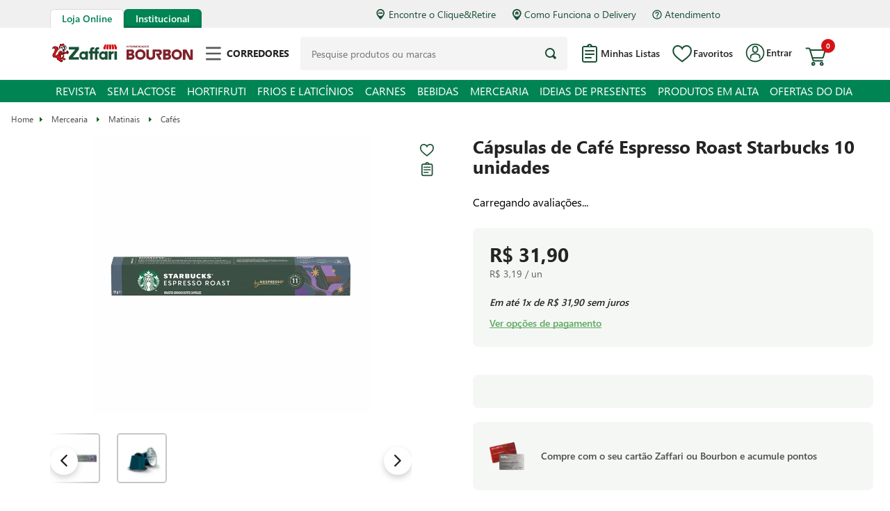

--- FILE ---
content_type: text/html; charset=utf-8
request_url: https://www.google.com/recaptcha/enterprise/anchor?ar=1&k=6LdV7CIpAAAAAPUrHXWlFArQ5hSiNQJk6Ja-vcYM&co=aHR0cHM6Ly93d3cuemFmZmFyaS5jb20uYnI6NDQz&hl=pt-BR&v=N67nZn4AqZkNcbeMu4prBgzg&size=invisible&anchor-ms=20000&execute-ms=30000&cb=ln0gj7tn88jn
body_size: 48987
content:
<!DOCTYPE HTML><html dir="ltr" lang="pt-BR"><head><meta http-equiv="Content-Type" content="text/html; charset=UTF-8">
<meta http-equiv="X-UA-Compatible" content="IE=edge">
<title>reCAPTCHA</title>
<style type="text/css">
/* cyrillic-ext */
@font-face {
  font-family: 'Roboto';
  font-style: normal;
  font-weight: 400;
  font-stretch: 100%;
  src: url(//fonts.gstatic.com/s/roboto/v48/KFO7CnqEu92Fr1ME7kSn66aGLdTylUAMa3GUBHMdazTgWw.woff2) format('woff2');
  unicode-range: U+0460-052F, U+1C80-1C8A, U+20B4, U+2DE0-2DFF, U+A640-A69F, U+FE2E-FE2F;
}
/* cyrillic */
@font-face {
  font-family: 'Roboto';
  font-style: normal;
  font-weight: 400;
  font-stretch: 100%;
  src: url(//fonts.gstatic.com/s/roboto/v48/KFO7CnqEu92Fr1ME7kSn66aGLdTylUAMa3iUBHMdazTgWw.woff2) format('woff2');
  unicode-range: U+0301, U+0400-045F, U+0490-0491, U+04B0-04B1, U+2116;
}
/* greek-ext */
@font-face {
  font-family: 'Roboto';
  font-style: normal;
  font-weight: 400;
  font-stretch: 100%;
  src: url(//fonts.gstatic.com/s/roboto/v48/KFO7CnqEu92Fr1ME7kSn66aGLdTylUAMa3CUBHMdazTgWw.woff2) format('woff2');
  unicode-range: U+1F00-1FFF;
}
/* greek */
@font-face {
  font-family: 'Roboto';
  font-style: normal;
  font-weight: 400;
  font-stretch: 100%;
  src: url(//fonts.gstatic.com/s/roboto/v48/KFO7CnqEu92Fr1ME7kSn66aGLdTylUAMa3-UBHMdazTgWw.woff2) format('woff2');
  unicode-range: U+0370-0377, U+037A-037F, U+0384-038A, U+038C, U+038E-03A1, U+03A3-03FF;
}
/* math */
@font-face {
  font-family: 'Roboto';
  font-style: normal;
  font-weight: 400;
  font-stretch: 100%;
  src: url(//fonts.gstatic.com/s/roboto/v48/KFO7CnqEu92Fr1ME7kSn66aGLdTylUAMawCUBHMdazTgWw.woff2) format('woff2');
  unicode-range: U+0302-0303, U+0305, U+0307-0308, U+0310, U+0312, U+0315, U+031A, U+0326-0327, U+032C, U+032F-0330, U+0332-0333, U+0338, U+033A, U+0346, U+034D, U+0391-03A1, U+03A3-03A9, U+03B1-03C9, U+03D1, U+03D5-03D6, U+03F0-03F1, U+03F4-03F5, U+2016-2017, U+2034-2038, U+203C, U+2040, U+2043, U+2047, U+2050, U+2057, U+205F, U+2070-2071, U+2074-208E, U+2090-209C, U+20D0-20DC, U+20E1, U+20E5-20EF, U+2100-2112, U+2114-2115, U+2117-2121, U+2123-214F, U+2190, U+2192, U+2194-21AE, U+21B0-21E5, U+21F1-21F2, U+21F4-2211, U+2213-2214, U+2216-22FF, U+2308-230B, U+2310, U+2319, U+231C-2321, U+2336-237A, U+237C, U+2395, U+239B-23B7, U+23D0, U+23DC-23E1, U+2474-2475, U+25AF, U+25B3, U+25B7, U+25BD, U+25C1, U+25CA, U+25CC, U+25FB, U+266D-266F, U+27C0-27FF, U+2900-2AFF, U+2B0E-2B11, U+2B30-2B4C, U+2BFE, U+3030, U+FF5B, U+FF5D, U+1D400-1D7FF, U+1EE00-1EEFF;
}
/* symbols */
@font-face {
  font-family: 'Roboto';
  font-style: normal;
  font-weight: 400;
  font-stretch: 100%;
  src: url(//fonts.gstatic.com/s/roboto/v48/KFO7CnqEu92Fr1ME7kSn66aGLdTylUAMaxKUBHMdazTgWw.woff2) format('woff2');
  unicode-range: U+0001-000C, U+000E-001F, U+007F-009F, U+20DD-20E0, U+20E2-20E4, U+2150-218F, U+2190, U+2192, U+2194-2199, U+21AF, U+21E6-21F0, U+21F3, U+2218-2219, U+2299, U+22C4-22C6, U+2300-243F, U+2440-244A, U+2460-24FF, U+25A0-27BF, U+2800-28FF, U+2921-2922, U+2981, U+29BF, U+29EB, U+2B00-2BFF, U+4DC0-4DFF, U+FFF9-FFFB, U+10140-1018E, U+10190-1019C, U+101A0, U+101D0-101FD, U+102E0-102FB, U+10E60-10E7E, U+1D2C0-1D2D3, U+1D2E0-1D37F, U+1F000-1F0FF, U+1F100-1F1AD, U+1F1E6-1F1FF, U+1F30D-1F30F, U+1F315, U+1F31C, U+1F31E, U+1F320-1F32C, U+1F336, U+1F378, U+1F37D, U+1F382, U+1F393-1F39F, U+1F3A7-1F3A8, U+1F3AC-1F3AF, U+1F3C2, U+1F3C4-1F3C6, U+1F3CA-1F3CE, U+1F3D4-1F3E0, U+1F3ED, U+1F3F1-1F3F3, U+1F3F5-1F3F7, U+1F408, U+1F415, U+1F41F, U+1F426, U+1F43F, U+1F441-1F442, U+1F444, U+1F446-1F449, U+1F44C-1F44E, U+1F453, U+1F46A, U+1F47D, U+1F4A3, U+1F4B0, U+1F4B3, U+1F4B9, U+1F4BB, U+1F4BF, U+1F4C8-1F4CB, U+1F4D6, U+1F4DA, U+1F4DF, U+1F4E3-1F4E6, U+1F4EA-1F4ED, U+1F4F7, U+1F4F9-1F4FB, U+1F4FD-1F4FE, U+1F503, U+1F507-1F50B, U+1F50D, U+1F512-1F513, U+1F53E-1F54A, U+1F54F-1F5FA, U+1F610, U+1F650-1F67F, U+1F687, U+1F68D, U+1F691, U+1F694, U+1F698, U+1F6AD, U+1F6B2, U+1F6B9-1F6BA, U+1F6BC, U+1F6C6-1F6CF, U+1F6D3-1F6D7, U+1F6E0-1F6EA, U+1F6F0-1F6F3, U+1F6F7-1F6FC, U+1F700-1F7FF, U+1F800-1F80B, U+1F810-1F847, U+1F850-1F859, U+1F860-1F887, U+1F890-1F8AD, U+1F8B0-1F8BB, U+1F8C0-1F8C1, U+1F900-1F90B, U+1F93B, U+1F946, U+1F984, U+1F996, U+1F9E9, U+1FA00-1FA6F, U+1FA70-1FA7C, U+1FA80-1FA89, U+1FA8F-1FAC6, U+1FACE-1FADC, U+1FADF-1FAE9, U+1FAF0-1FAF8, U+1FB00-1FBFF;
}
/* vietnamese */
@font-face {
  font-family: 'Roboto';
  font-style: normal;
  font-weight: 400;
  font-stretch: 100%;
  src: url(//fonts.gstatic.com/s/roboto/v48/KFO7CnqEu92Fr1ME7kSn66aGLdTylUAMa3OUBHMdazTgWw.woff2) format('woff2');
  unicode-range: U+0102-0103, U+0110-0111, U+0128-0129, U+0168-0169, U+01A0-01A1, U+01AF-01B0, U+0300-0301, U+0303-0304, U+0308-0309, U+0323, U+0329, U+1EA0-1EF9, U+20AB;
}
/* latin-ext */
@font-face {
  font-family: 'Roboto';
  font-style: normal;
  font-weight: 400;
  font-stretch: 100%;
  src: url(//fonts.gstatic.com/s/roboto/v48/KFO7CnqEu92Fr1ME7kSn66aGLdTylUAMa3KUBHMdazTgWw.woff2) format('woff2');
  unicode-range: U+0100-02BA, U+02BD-02C5, U+02C7-02CC, U+02CE-02D7, U+02DD-02FF, U+0304, U+0308, U+0329, U+1D00-1DBF, U+1E00-1E9F, U+1EF2-1EFF, U+2020, U+20A0-20AB, U+20AD-20C0, U+2113, U+2C60-2C7F, U+A720-A7FF;
}
/* latin */
@font-face {
  font-family: 'Roboto';
  font-style: normal;
  font-weight: 400;
  font-stretch: 100%;
  src: url(//fonts.gstatic.com/s/roboto/v48/KFO7CnqEu92Fr1ME7kSn66aGLdTylUAMa3yUBHMdazQ.woff2) format('woff2');
  unicode-range: U+0000-00FF, U+0131, U+0152-0153, U+02BB-02BC, U+02C6, U+02DA, U+02DC, U+0304, U+0308, U+0329, U+2000-206F, U+20AC, U+2122, U+2191, U+2193, U+2212, U+2215, U+FEFF, U+FFFD;
}
/* cyrillic-ext */
@font-face {
  font-family: 'Roboto';
  font-style: normal;
  font-weight: 500;
  font-stretch: 100%;
  src: url(//fonts.gstatic.com/s/roboto/v48/KFO7CnqEu92Fr1ME7kSn66aGLdTylUAMa3GUBHMdazTgWw.woff2) format('woff2');
  unicode-range: U+0460-052F, U+1C80-1C8A, U+20B4, U+2DE0-2DFF, U+A640-A69F, U+FE2E-FE2F;
}
/* cyrillic */
@font-face {
  font-family: 'Roboto';
  font-style: normal;
  font-weight: 500;
  font-stretch: 100%;
  src: url(//fonts.gstatic.com/s/roboto/v48/KFO7CnqEu92Fr1ME7kSn66aGLdTylUAMa3iUBHMdazTgWw.woff2) format('woff2');
  unicode-range: U+0301, U+0400-045F, U+0490-0491, U+04B0-04B1, U+2116;
}
/* greek-ext */
@font-face {
  font-family: 'Roboto';
  font-style: normal;
  font-weight: 500;
  font-stretch: 100%;
  src: url(//fonts.gstatic.com/s/roboto/v48/KFO7CnqEu92Fr1ME7kSn66aGLdTylUAMa3CUBHMdazTgWw.woff2) format('woff2');
  unicode-range: U+1F00-1FFF;
}
/* greek */
@font-face {
  font-family: 'Roboto';
  font-style: normal;
  font-weight: 500;
  font-stretch: 100%;
  src: url(//fonts.gstatic.com/s/roboto/v48/KFO7CnqEu92Fr1ME7kSn66aGLdTylUAMa3-UBHMdazTgWw.woff2) format('woff2');
  unicode-range: U+0370-0377, U+037A-037F, U+0384-038A, U+038C, U+038E-03A1, U+03A3-03FF;
}
/* math */
@font-face {
  font-family: 'Roboto';
  font-style: normal;
  font-weight: 500;
  font-stretch: 100%;
  src: url(//fonts.gstatic.com/s/roboto/v48/KFO7CnqEu92Fr1ME7kSn66aGLdTylUAMawCUBHMdazTgWw.woff2) format('woff2');
  unicode-range: U+0302-0303, U+0305, U+0307-0308, U+0310, U+0312, U+0315, U+031A, U+0326-0327, U+032C, U+032F-0330, U+0332-0333, U+0338, U+033A, U+0346, U+034D, U+0391-03A1, U+03A3-03A9, U+03B1-03C9, U+03D1, U+03D5-03D6, U+03F0-03F1, U+03F4-03F5, U+2016-2017, U+2034-2038, U+203C, U+2040, U+2043, U+2047, U+2050, U+2057, U+205F, U+2070-2071, U+2074-208E, U+2090-209C, U+20D0-20DC, U+20E1, U+20E5-20EF, U+2100-2112, U+2114-2115, U+2117-2121, U+2123-214F, U+2190, U+2192, U+2194-21AE, U+21B0-21E5, U+21F1-21F2, U+21F4-2211, U+2213-2214, U+2216-22FF, U+2308-230B, U+2310, U+2319, U+231C-2321, U+2336-237A, U+237C, U+2395, U+239B-23B7, U+23D0, U+23DC-23E1, U+2474-2475, U+25AF, U+25B3, U+25B7, U+25BD, U+25C1, U+25CA, U+25CC, U+25FB, U+266D-266F, U+27C0-27FF, U+2900-2AFF, U+2B0E-2B11, U+2B30-2B4C, U+2BFE, U+3030, U+FF5B, U+FF5D, U+1D400-1D7FF, U+1EE00-1EEFF;
}
/* symbols */
@font-face {
  font-family: 'Roboto';
  font-style: normal;
  font-weight: 500;
  font-stretch: 100%;
  src: url(//fonts.gstatic.com/s/roboto/v48/KFO7CnqEu92Fr1ME7kSn66aGLdTylUAMaxKUBHMdazTgWw.woff2) format('woff2');
  unicode-range: U+0001-000C, U+000E-001F, U+007F-009F, U+20DD-20E0, U+20E2-20E4, U+2150-218F, U+2190, U+2192, U+2194-2199, U+21AF, U+21E6-21F0, U+21F3, U+2218-2219, U+2299, U+22C4-22C6, U+2300-243F, U+2440-244A, U+2460-24FF, U+25A0-27BF, U+2800-28FF, U+2921-2922, U+2981, U+29BF, U+29EB, U+2B00-2BFF, U+4DC0-4DFF, U+FFF9-FFFB, U+10140-1018E, U+10190-1019C, U+101A0, U+101D0-101FD, U+102E0-102FB, U+10E60-10E7E, U+1D2C0-1D2D3, U+1D2E0-1D37F, U+1F000-1F0FF, U+1F100-1F1AD, U+1F1E6-1F1FF, U+1F30D-1F30F, U+1F315, U+1F31C, U+1F31E, U+1F320-1F32C, U+1F336, U+1F378, U+1F37D, U+1F382, U+1F393-1F39F, U+1F3A7-1F3A8, U+1F3AC-1F3AF, U+1F3C2, U+1F3C4-1F3C6, U+1F3CA-1F3CE, U+1F3D4-1F3E0, U+1F3ED, U+1F3F1-1F3F3, U+1F3F5-1F3F7, U+1F408, U+1F415, U+1F41F, U+1F426, U+1F43F, U+1F441-1F442, U+1F444, U+1F446-1F449, U+1F44C-1F44E, U+1F453, U+1F46A, U+1F47D, U+1F4A3, U+1F4B0, U+1F4B3, U+1F4B9, U+1F4BB, U+1F4BF, U+1F4C8-1F4CB, U+1F4D6, U+1F4DA, U+1F4DF, U+1F4E3-1F4E6, U+1F4EA-1F4ED, U+1F4F7, U+1F4F9-1F4FB, U+1F4FD-1F4FE, U+1F503, U+1F507-1F50B, U+1F50D, U+1F512-1F513, U+1F53E-1F54A, U+1F54F-1F5FA, U+1F610, U+1F650-1F67F, U+1F687, U+1F68D, U+1F691, U+1F694, U+1F698, U+1F6AD, U+1F6B2, U+1F6B9-1F6BA, U+1F6BC, U+1F6C6-1F6CF, U+1F6D3-1F6D7, U+1F6E0-1F6EA, U+1F6F0-1F6F3, U+1F6F7-1F6FC, U+1F700-1F7FF, U+1F800-1F80B, U+1F810-1F847, U+1F850-1F859, U+1F860-1F887, U+1F890-1F8AD, U+1F8B0-1F8BB, U+1F8C0-1F8C1, U+1F900-1F90B, U+1F93B, U+1F946, U+1F984, U+1F996, U+1F9E9, U+1FA00-1FA6F, U+1FA70-1FA7C, U+1FA80-1FA89, U+1FA8F-1FAC6, U+1FACE-1FADC, U+1FADF-1FAE9, U+1FAF0-1FAF8, U+1FB00-1FBFF;
}
/* vietnamese */
@font-face {
  font-family: 'Roboto';
  font-style: normal;
  font-weight: 500;
  font-stretch: 100%;
  src: url(//fonts.gstatic.com/s/roboto/v48/KFO7CnqEu92Fr1ME7kSn66aGLdTylUAMa3OUBHMdazTgWw.woff2) format('woff2');
  unicode-range: U+0102-0103, U+0110-0111, U+0128-0129, U+0168-0169, U+01A0-01A1, U+01AF-01B0, U+0300-0301, U+0303-0304, U+0308-0309, U+0323, U+0329, U+1EA0-1EF9, U+20AB;
}
/* latin-ext */
@font-face {
  font-family: 'Roboto';
  font-style: normal;
  font-weight: 500;
  font-stretch: 100%;
  src: url(//fonts.gstatic.com/s/roboto/v48/KFO7CnqEu92Fr1ME7kSn66aGLdTylUAMa3KUBHMdazTgWw.woff2) format('woff2');
  unicode-range: U+0100-02BA, U+02BD-02C5, U+02C7-02CC, U+02CE-02D7, U+02DD-02FF, U+0304, U+0308, U+0329, U+1D00-1DBF, U+1E00-1E9F, U+1EF2-1EFF, U+2020, U+20A0-20AB, U+20AD-20C0, U+2113, U+2C60-2C7F, U+A720-A7FF;
}
/* latin */
@font-face {
  font-family: 'Roboto';
  font-style: normal;
  font-weight: 500;
  font-stretch: 100%;
  src: url(//fonts.gstatic.com/s/roboto/v48/KFO7CnqEu92Fr1ME7kSn66aGLdTylUAMa3yUBHMdazQ.woff2) format('woff2');
  unicode-range: U+0000-00FF, U+0131, U+0152-0153, U+02BB-02BC, U+02C6, U+02DA, U+02DC, U+0304, U+0308, U+0329, U+2000-206F, U+20AC, U+2122, U+2191, U+2193, U+2212, U+2215, U+FEFF, U+FFFD;
}
/* cyrillic-ext */
@font-face {
  font-family: 'Roboto';
  font-style: normal;
  font-weight: 900;
  font-stretch: 100%;
  src: url(//fonts.gstatic.com/s/roboto/v48/KFO7CnqEu92Fr1ME7kSn66aGLdTylUAMa3GUBHMdazTgWw.woff2) format('woff2');
  unicode-range: U+0460-052F, U+1C80-1C8A, U+20B4, U+2DE0-2DFF, U+A640-A69F, U+FE2E-FE2F;
}
/* cyrillic */
@font-face {
  font-family: 'Roboto';
  font-style: normal;
  font-weight: 900;
  font-stretch: 100%;
  src: url(//fonts.gstatic.com/s/roboto/v48/KFO7CnqEu92Fr1ME7kSn66aGLdTylUAMa3iUBHMdazTgWw.woff2) format('woff2');
  unicode-range: U+0301, U+0400-045F, U+0490-0491, U+04B0-04B1, U+2116;
}
/* greek-ext */
@font-face {
  font-family: 'Roboto';
  font-style: normal;
  font-weight: 900;
  font-stretch: 100%;
  src: url(//fonts.gstatic.com/s/roboto/v48/KFO7CnqEu92Fr1ME7kSn66aGLdTylUAMa3CUBHMdazTgWw.woff2) format('woff2');
  unicode-range: U+1F00-1FFF;
}
/* greek */
@font-face {
  font-family: 'Roboto';
  font-style: normal;
  font-weight: 900;
  font-stretch: 100%;
  src: url(//fonts.gstatic.com/s/roboto/v48/KFO7CnqEu92Fr1ME7kSn66aGLdTylUAMa3-UBHMdazTgWw.woff2) format('woff2');
  unicode-range: U+0370-0377, U+037A-037F, U+0384-038A, U+038C, U+038E-03A1, U+03A3-03FF;
}
/* math */
@font-face {
  font-family: 'Roboto';
  font-style: normal;
  font-weight: 900;
  font-stretch: 100%;
  src: url(//fonts.gstatic.com/s/roboto/v48/KFO7CnqEu92Fr1ME7kSn66aGLdTylUAMawCUBHMdazTgWw.woff2) format('woff2');
  unicode-range: U+0302-0303, U+0305, U+0307-0308, U+0310, U+0312, U+0315, U+031A, U+0326-0327, U+032C, U+032F-0330, U+0332-0333, U+0338, U+033A, U+0346, U+034D, U+0391-03A1, U+03A3-03A9, U+03B1-03C9, U+03D1, U+03D5-03D6, U+03F0-03F1, U+03F4-03F5, U+2016-2017, U+2034-2038, U+203C, U+2040, U+2043, U+2047, U+2050, U+2057, U+205F, U+2070-2071, U+2074-208E, U+2090-209C, U+20D0-20DC, U+20E1, U+20E5-20EF, U+2100-2112, U+2114-2115, U+2117-2121, U+2123-214F, U+2190, U+2192, U+2194-21AE, U+21B0-21E5, U+21F1-21F2, U+21F4-2211, U+2213-2214, U+2216-22FF, U+2308-230B, U+2310, U+2319, U+231C-2321, U+2336-237A, U+237C, U+2395, U+239B-23B7, U+23D0, U+23DC-23E1, U+2474-2475, U+25AF, U+25B3, U+25B7, U+25BD, U+25C1, U+25CA, U+25CC, U+25FB, U+266D-266F, U+27C0-27FF, U+2900-2AFF, U+2B0E-2B11, U+2B30-2B4C, U+2BFE, U+3030, U+FF5B, U+FF5D, U+1D400-1D7FF, U+1EE00-1EEFF;
}
/* symbols */
@font-face {
  font-family: 'Roboto';
  font-style: normal;
  font-weight: 900;
  font-stretch: 100%;
  src: url(//fonts.gstatic.com/s/roboto/v48/KFO7CnqEu92Fr1ME7kSn66aGLdTylUAMaxKUBHMdazTgWw.woff2) format('woff2');
  unicode-range: U+0001-000C, U+000E-001F, U+007F-009F, U+20DD-20E0, U+20E2-20E4, U+2150-218F, U+2190, U+2192, U+2194-2199, U+21AF, U+21E6-21F0, U+21F3, U+2218-2219, U+2299, U+22C4-22C6, U+2300-243F, U+2440-244A, U+2460-24FF, U+25A0-27BF, U+2800-28FF, U+2921-2922, U+2981, U+29BF, U+29EB, U+2B00-2BFF, U+4DC0-4DFF, U+FFF9-FFFB, U+10140-1018E, U+10190-1019C, U+101A0, U+101D0-101FD, U+102E0-102FB, U+10E60-10E7E, U+1D2C0-1D2D3, U+1D2E0-1D37F, U+1F000-1F0FF, U+1F100-1F1AD, U+1F1E6-1F1FF, U+1F30D-1F30F, U+1F315, U+1F31C, U+1F31E, U+1F320-1F32C, U+1F336, U+1F378, U+1F37D, U+1F382, U+1F393-1F39F, U+1F3A7-1F3A8, U+1F3AC-1F3AF, U+1F3C2, U+1F3C4-1F3C6, U+1F3CA-1F3CE, U+1F3D4-1F3E0, U+1F3ED, U+1F3F1-1F3F3, U+1F3F5-1F3F7, U+1F408, U+1F415, U+1F41F, U+1F426, U+1F43F, U+1F441-1F442, U+1F444, U+1F446-1F449, U+1F44C-1F44E, U+1F453, U+1F46A, U+1F47D, U+1F4A3, U+1F4B0, U+1F4B3, U+1F4B9, U+1F4BB, U+1F4BF, U+1F4C8-1F4CB, U+1F4D6, U+1F4DA, U+1F4DF, U+1F4E3-1F4E6, U+1F4EA-1F4ED, U+1F4F7, U+1F4F9-1F4FB, U+1F4FD-1F4FE, U+1F503, U+1F507-1F50B, U+1F50D, U+1F512-1F513, U+1F53E-1F54A, U+1F54F-1F5FA, U+1F610, U+1F650-1F67F, U+1F687, U+1F68D, U+1F691, U+1F694, U+1F698, U+1F6AD, U+1F6B2, U+1F6B9-1F6BA, U+1F6BC, U+1F6C6-1F6CF, U+1F6D3-1F6D7, U+1F6E0-1F6EA, U+1F6F0-1F6F3, U+1F6F7-1F6FC, U+1F700-1F7FF, U+1F800-1F80B, U+1F810-1F847, U+1F850-1F859, U+1F860-1F887, U+1F890-1F8AD, U+1F8B0-1F8BB, U+1F8C0-1F8C1, U+1F900-1F90B, U+1F93B, U+1F946, U+1F984, U+1F996, U+1F9E9, U+1FA00-1FA6F, U+1FA70-1FA7C, U+1FA80-1FA89, U+1FA8F-1FAC6, U+1FACE-1FADC, U+1FADF-1FAE9, U+1FAF0-1FAF8, U+1FB00-1FBFF;
}
/* vietnamese */
@font-face {
  font-family: 'Roboto';
  font-style: normal;
  font-weight: 900;
  font-stretch: 100%;
  src: url(//fonts.gstatic.com/s/roboto/v48/KFO7CnqEu92Fr1ME7kSn66aGLdTylUAMa3OUBHMdazTgWw.woff2) format('woff2');
  unicode-range: U+0102-0103, U+0110-0111, U+0128-0129, U+0168-0169, U+01A0-01A1, U+01AF-01B0, U+0300-0301, U+0303-0304, U+0308-0309, U+0323, U+0329, U+1EA0-1EF9, U+20AB;
}
/* latin-ext */
@font-face {
  font-family: 'Roboto';
  font-style: normal;
  font-weight: 900;
  font-stretch: 100%;
  src: url(//fonts.gstatic.com/s/roboto/v48/KFO7CnqEu92Fr1ME7kSn66aGLdTylUAMa3KUBHMdazTgWw.woff2) format('woff2');
  unicode-range: U+0100-02BA, U+02BD-02C5, U+02C7-02CC, U+02CE-02D7, U+02DD-02FF, U+0304, U+0308, U+0329, U+1D00-1DBF, U+1E00-1E9F, U+1EF2-1EFF, U+2020, U+20A0-20AB, U+20AD-20C0, U+2113, U+2C60-2C7F, U+A720-A7FF;
}
/* latin */
@font-face {
  font-family: 'Roboto';
  font-style: normal;
  font-weight: 900;
  font-stretch: 100%;
  src: url(//fonts.gstatic.com/s/roboto/v48/KFO7CnqEu92Fr1ME7kSn66aGLdTylUAMa3yUBHMdazQ.woff2) format('woff2');
  unicode-range: U+0000-00FF, U+0131, U+0152-0153, U+02BB-02BC, U+02C6, U+02DA, U+02DC, U+0304, U+0308, U+0329, U+2000-206F, U+20AC, U+2122, U+2191, U+2193, U+2212, U+2215, U+FEFF, U+FFFD;
}

</style>
<link rel="stylesheet" type="text/css" href="https://www.gstatic.com/recaptcha/releases/N67nZn4AqZkNcbeMu4prBgzg/styles__ltr.css">
<script nonce="cDlOg4jkrfFEUYypRAEV_A" type="text/javascript">window['__recaptcha_api'] = 'https://www.google.com/recaptcha/enterprise/';</script>
<script type="text/javascript" src="https://www.gstatic.com/recaptcha/releases/N67nZn4AqZkNcbeMu4prBgzg/recaptcha__pt_br.js" nonce="cDlOg4jkrfFEUYypRAEV_A">
      
    </script></head>
<body><div id="rc-anchor-alert" class="rc-anchor-alert"></div>
<input type="hidden" id="recaptcha-token" value="[base64]">
<script type="text/javascript" nonce="cDlOg4jkrfFEUYypRAEV_A">
      recaptcha.anchor.Main.init("[\x22ainput\x22,[\x22bgdata\x22,\x22\x22,\[base64]/[base64]/[base64]/bmV3IHJbeF0oY1swXSk6RT09Mj9uZXcgclt4XShjWzBdLGNbMV0pOkU9PTM/bmV3IHJbeF0oY1swXSxjWzFdLGNbMl0pOkU9PTQ/[base64]/[base64]/[base64]/[base64]/[base64]/[base64]/[base64]/[base64]\x22,\[base64]\x22,\x22w6HCkmvDgMOpe8K5wqVnwrnDn8KfwqUdwp/Cn8KGw6hAw5hVwqLDiMOQw7zCtyLDlyTCv8OmfTfCuMKdBMOJwr/ColjDsMKGw5JdfsKIw7EZKsO9a8KrwrE8M8KAw5PDhcOuVA7CnG/DsWsywrUAX29+JRXDnWPCs8OQPz9Bw4I4wo17w5LDj8Kkw5k+PMKYw7pLwqoHwrnCjwHDu33CjcKMw6XDv2rCusOawp7CqC3ChsOjbcKSLw7CkzTCkVfDjMOMNFR7wr/DqcO6w6VSSANlwqfDq3fDvMKHZTTCmcOYw7DCtsKhwqXCnsKrwpEswrvCrGXCoj3CrXjDmcK+OC/DnMK9CsOTXsOgG3JBw4LCnXnDjhMBw6bCnMOmwpVaM8K8Lx9hHMK8w5AawqfClsO0NsKXcSl7wr/Du0HDoEo4GjnDjMOIwrBbw4BcwoLCqGnCucOrS8OSwq4dDMOnDMKRw77DpWEFAMODQ2DCjhHDpQgkXMOiw5LDmH8ifMKewr9AGcOmXBjCssKQIsKnd8OkCyjCgsODC8OsE20QaFPDpsKML8KmwrlpA2dow5UNZcKNw7/DpcOkDMKdwqZVQ0/DokLCs0tdF8KOMcOdw6jDvjvDpsKsEcOACF/Ch8ODCUs+eDDCpy/CisOgw5rDkzbDl3xxw4x6dCI9Anl4acK7wozDug/CgjfDnsOGw6cQwpBvwp4wdcK7YcOLw59/DTUpfF7Dgn4FbsOwwrZDwr/Cp8ONSsKdwrvCicORwoPCtcOfPsKJwpRqTMOJwrDCtMOwwrDDksOnw6s2L8KqbsOEw7nDi8KPw5llwpLDgMO7SC48Ezxiw7Z/cVYNw7gSw50US03CjMKzw7JXwo9BSg/CjMOAQyvCgwIKworChMK7fQ3DozoAworDgcK5w4zDtcKMwo8CwrxTBkQAA8Omw7vDrgTCj2NrZzPDqsOVbsOCwr7DmcKUw7TCqMK5w4jCiQBUwpFGD8KIcMOEw5fCvFoFwq8edsK0J8OJw7vDmMOawqR3J8KHwq8/PcKueCNEw4DClcOjwpHDmgY5V1tXXcK2wozDlQJCw7MWacO2wqtheMKxw7nDmGZWwok9wrxjwo4bwpHCtE/CtsKAHgvChmvDq8ORMFTCvMK+QB3CusOiSXoWw5/CunrDocOeZsKmXx/ChMKjw7/DvsKRwpLDpFQoWWZSSMK8CFlbwoF9csO1wrd/J31Pw5vCqSMfOTBTw5jDnsO/[base64]/[base64]/Dt28/X8OMYMOFwrs5wpHCq8OqOTcUwqnCvcO/[base64]/DhsOlM1lMD8OlQGzCmMKkw4rDtkY4w4nCrMOZdQUrwrQwHcKwIcKXXWzCg8K3wogLOH/ClsOhA8K2w4wjwr3DmgjCkzzDlh5Jw7AdwrjCiMOhwpIVc0HDl8OdwrrDmRNvw5TDosKQB8KOwobDpBfDrMK4wp3CsMKnwozDocOGwpPDq3rDnMOtw49Efhplwr7Cu8Osw4LDsAw0GS7CpikGesOiC8OCw6fCi8KIwrVvw7gRM8OSKA/[base64]/CoCV4HsOYayvDg8KKwpN5HWjDr2bDkXbDkMKvwqXDhsOZw5tlGWnCvB3CtGpfIMKfwrjDkBPCrk7CoUNAOMOWwpgFBQA4HcKYwpc2w6bChsOzw7dbwpDDtw8hwo7CrDbCvcKHwot6SGnCmADDvVXCrhLDiMOYwpB9wqnCpkRXNsK6czXDhj1jPS/ClxXDl8OBw4vCksOVwpbDihnCvnY2Z8OKwqfCpcOVRsK1w5NiwqjDpcKzwpR7wrw8w5F/G8OUwopNWcO5wqE+w4pAXcKFw4Itw5zDnF13wpPDmcKCV03CmxFMFkHCvMOAbcO3w4fCm8O7wqM6KUrDkMOgw67ChsKkVsKaIXbCpFtzw41Uw6TCl8KhwozCksKYe8KRw4RJwpIMwqTCgMOySWpuXHV1woJOwphewqnCmcKfwo7Ck1/[base64]/CmibCpVwgHXvCtsOVw7YOw4x5CcKGED7DmMOPwp7Dn8K/H2jDisKKwpgHw4kqSF9BMcOaUTJNwq/DssO/[base64]/w6/DoCfDoBPDqcO7DcK0GDkxwoLDvR7DnmXDjRhLwrBVbcO5w6jDqU4aw7Fiwp8ZXsKxwrgjBCjDinvDm8Kkwr5IIsK1w6tvw6hqwolnw7kQwpEaw4XCj8K1MV/CrmN4w64GwqTDoUbDiAhyw6Aaw7p7w7MdwrnDrzoQcMK2QMOBw5rCqMOkw6Z7w7rDk8OTwqHDhn43woMkw4fDvQDDpizDlVjChSPClsO8w5rCgsObAXQawpQPwp7CnkTCjMKQw6PDtyFpM2/Cu8OtG1YHXcOfQBwPw5/CuzDCkMKdSnrCoMO4IMO6w5zCksO5w4LDksKhwpfDkGdYw6EPJcKmw6s9wq0mw57CgibCk8KDbAbDtcOWcUDDqcOyX0R4AMOuQcKMwqXCgsOjwqjChkg/dmDDpMKswqZ8wpLDmEDCv8KRw67DusOow7M1w7vDhcKpSTvDtAFeFGDDqy1Yw6dnE3vDhh/CocKbTjnDusKnwoo0IThBW8OWMcKfw5jDlsKOwp7CmUoNUE/[base64]/[base64]/[base64]/[base64]/Cuwxoe8K4EcKsXMObD8O2BiPChBTCs03DusKAJsO3IsK3w6ZDecKGKMKqwq4Pw58dFXMLPcOWdzDCuMKDwrvDuMOPwr7ClsOsfcKgQ8OJbMOhPsOMwpJ8wpLCmg7ClmlrME/ChMOVPmPDinFbcmrCkUpBw5dPAcKfTl3CkC1uwrsNw7fCiUTDg8Oqw7Zjw4QWw54YSm7DscORw59iWkh9wq/Cry7DuMOYLsOvZMOkwpzCjglHGRVvVTnCjkDDrSfDtWvColw1ehcxcsKPIDPCgkDCkkzDo8Kzw7/DpcO6DMKDwoYVIMOoPsOYwrTChGrDlDddGcObwqMaEyZEWmccOMOoTnLDocOqw5k7w7lUwolZOg3DgT3CqcOFw77CuVQywpLCj1Bdw6/[base64]/DjsKBeToDwrs9wqQzZsKUw5Fcw57Do8KtEhcMWmw5axkqJjTDmsO1JkJpw5PDgMOjw6jDjsOKw7BKw6zDhcONw6TDkMO/Klt5wr1HHsONw7fDvF/[base64]/Cr8O9EsK/XMKqw57Cl3TCu8KQw7APV1ZMw53DosOwa8KKMMOQT8KgwoYSE1spRANHEHXDvAvDtVbCpsKawqrCpGrDmMOPScKLecOROTccwqw3HlAnwp0SwqrDk8OJwpl2aWHDncOlwonCtHTDsMKvwopuYcOYwqdJHsOYYzTCt1d9wqNmUGfDuTjDiw/CsMOyEcKKCnHDh8OqwrLDiRZpw4fCl8OQwpvCtsOmB8K+Jk5wI8Krw745ADbCtXvCvF/[base64]/[base64]/Co8KiRcK3w50Fw6c9w4dqLcKKwo5cwrM/M1nCo1jDsMOVU8ORwoTCtE/CsldYcmjDucK9w53DicOrw5zCmMO+wovDkDvCrg8dwq9Rw6PDn8KZwpXDncOewq7CpwzDksODBBRJcSl4w47DgjfDgsKUfcOjQMOLwobCj8O1OsKOw4LCs3rDr8OyQcOoNT/[base64]/[base64]/[base64]/DpDnDncOQw4nDrGbCsgFOw793w7MWwqBsw53DosK6w4DDjsOJwoo7Hj0udkPCvMOxwogYVcKUbkACw7kdw5/DgcKwwqo+w6YHwoTDk8O8woHDnMKKw5N4eXPCvhXChSMOwotZwr1xwpXCmnhuw64xEsKkCsO8w7jCsApVb8KkIsOgwp9gw4d1w6kew7nCuFoBwrFcOztEMMObZcOYwprDpk8SHMOiIHRbNFoOGRshwr3DuMK1w50Nw69hYhspa8KTw6NTw50Kwq/Cgyd8wq/[base64]/ChsK/wrfCssKocMK5w5XDj30JOMK5w6hZwoPCg8K/ODbDvcKswq/[base64]/[base64]/Dr2jClRfDnMKYwq8yw5PClkfCtcKPYMOUETvDucOjKcKSJcOGw6YLw5JKw5cbRkbCj1XCoDjCmsKvFntOVRTCsjd3wpIeaFnCg8K7OF8vM8KcwrNIwqrCiGnDjsKrw5Nxw5PDosO7wrlYL8O8w5VTw6XDuMOzQW3CkDfCjMOTwr1/[base64]/DrVnDryYxw7hvPD/Cg0rDmcOtw6lZKwTDsMK8TjYjwqbCn8KiwoDDtVJtUMKCwrB3w4lAH8KTKcKIYsOswqFOBMOMCsO0RsOhwo7ClcKxWBoCeBxXLkFUwrp+w7TDsMO+Z8KeZRbDgsKacVZjfcObXcKIw5nCu8KUcENKw6DCqy/Dnm3Cp8O7wqvDtBp2wrEtMWbClG7DnsK/wrd6KTUHJxjDjlbCogvCtcKkW8KjwpzCoRIiw5rCq8KtVcK0N8O3wolMMMOJBH8/b8KBwppDNnxsI8OzwoBOF04Uw6TDgkhFw7fDisKrS8ONW17CpiFmXznClAJZe8KzScK7NsO5w4zDq8KEDwYtWcKjWBHDlcK5wrJcfBA8dsOqMRl6w6vCjcOeQ8O3B8K1wqLDrcO/[base64]/CtxNdIlcQw7fCnMKaLMKyKxAbw4zClWHDlSzCp8O7w6fCsxIuZMOMwogPcMK1bwnCmnrCs8Kaw6Jfwq/DtyfCvMO/H34sw73DnMODV8OOA8OAwoPDslbCkUA2UQbCjcOUwqPCucKGLW/DjcOhwp7DtF18RjbCgMOfQcOjKzLCvMKJCsOpMgLDucObMsOQPVbCnsO8bsO/w5lzw5ZYwoXDtMKwRsKpwow/w7ZVLRLDsMO8M8KmwqLDpMOGwoVGw47CisK8IUURwq3DtsOdwpgDw5/[base64]/IMK0woXCv8KvwrZqwrsAMMKgN8ORw7hUwoHDjsK5bAIRSHvDnMOGw4VcaMOdwrPDmnR6w6zDgjXCmMKCM8KNw5lEDns1KgVYwpdaWB/DksKVL8O7eMKETcK5wrLDhMOOL317LzXDuMOkdHfCol/Djx0Yw6N1MMOdwoQFwp7CtE5kw6zDpMKDwo1cFMK8wrzCtwvDkcKYw75/Jis6wr/CiMOswqLCtzt1amQVMVTCqcKwwozCkMO9wp5cw78rw5vCg8O2w7tRNxDCmU3Dg0QMem7DvcKiHMKcKEJsw5zDvUkgcRfCtsK4w4MuYMO0WzN/[base64]/DvDjDosOYNcO2w7Qtw5JDGsOaw6k7N8OLwqwdNBLDkMOvdsO9wp7DlcO4wo7DlhbDnMOiw7lCLMO3fMOrZAjCoTXCncKQLRHDjsKFIsKNKUXDjsOPKRkrw6DDocKQPsO/O0PCvAPDt8K0wovDuEAde3ojwpwqwpwFw7/ClWPDpcKtwpHDnjsNGUEnwrcABCs0Z3bCsMO0NcKoFxZsWhLDjcKZAHXDlsK9U0LDj8OwKcKqwo0MwpgqTxHCvsKiwpvCsMOow4XDvMO/[base64]/EsO9wojDg8O4L8Kfw47DmMO9woArTnoLwowvKcOqw7TDtC8Ywo3DvHPDqxLDlMK8w6w7ScKMw4J/[base64]/ClsO/woIyLwHDrDkhw7wAScONwr3Do1TDpcKTw7YMwovCocKTfRPClcKJw7DDq00gD2HDkcK8wpR1LDpEZsO8wpHCkcKJNEE2wpnCncOMw4rCkcO2wq8fBcOZZsOVwowSw5/Cu2lbc3lKE8OGGV3CrcObKSJcw5zDj8KPw4xueD3CsATDnMKnf8OgNDTCuzMdw6MMFiLDrMKLVcOOP0ZEO8KbME0Owp82w7rDgcODCQjDumxlw77DhMO1wpE9w63DrsO0wq/DnX/DnxoUwrLCg8Ocw58fOWA4w6diwp5gw7XDp3cGK0fCsRTDrxpIewwNIsObf0cyw55zSAlgHBjDn0cpwr3DjsKAw6YAAhLDj2M/wr5ew7DCiyZQc8K1RxFHwp5UMMONw5Iyw5HCqFcgw67DocOKIRLDlzzDun5Cw5U8SsKiw7sEw7PCv8OMw6nCgBADYcK4ccO3LG/[base64]/[base64]/CkcOFXm5Sw7prfTLDs8KLwpUAw5kjIsOYwpEGw4/DhsOCw59NA2RwfSzDtMKZJR3Dk8Kkw5nCtMK5w6tAOsOefy8ASgfCkMOewpMubl/CrsKWw5F8UBxkwrEqP2zDgiLCnGEkw4LDr03Cv8OIGcKew4ppw4UUQGIKHhtpw6rCrU5twr3CqwnCoCV4GC7Cl8Ozc2rCj8OvYMOTwp0CwqHCsW9/wqYww5p0w4bDucO2W2PCqcKhw4nDvBvCg8OMw7PDoMKERMKDw5fDgD8REsOCw5Y5NlsKwpjDpzXDvm0lAUHChw/DpBV8HsOaUAY4wqNIw4ZTwqjDnDvDrg/[base64]/SMKqB8OLFwQ3IEAJasKGAAo7NTjDoWozw5secSNCTsO/fj7Cn3NcwqN9w5xEK1Fhw6PDhsKma291wqRzw6Vqw7fDuDnDvAvDqcKoYBjCt0HCjcOaB8KPw49MUMKGBVnDtMKxw4XDkG/Cr3zDo2BPw7nCpRrDrsOYPcOWUiA+EH3Cr8KBwoo8w6t+w79qw4jDosKLS8OxLcKmwqRtV1RQSsO+anMrwo4KH1I0wqoUwqpxdgceExtZwqfCvAjDi3fDucOpwq8lwoPCs0XDh8KnbVvDuARzwqLCv39DajPDiBROwrvDsHNiw5TCiMObw6/CoAfDumvDmElDYkc9w73Ck2U/wrrCoMK8wo/[base64]/CjsKuwp0nw78rw5IOwrHDmcOdwonCnlDCp8OZfBjDqE3DoyrDoBjDjcOZUsOpQsOVw7TCj8ODRCvCssK7w7Z/NTzCu8OpZcOUGsKZasKvXl7Cq1XDsyHDrnJONDZGZFI9wq0Pw6fCvlXCnsKlfzAxJ3/[base64]/[base64]/[base64]/GnEcwqpywoc1IcKmw6fCisKLZX/CrsOxwrdew6EVw51zS0nDtsOywo4vw6TDjCXCgxXCh8OdBcK8UQNqcCJzw5XCoAktw5nCr8K5wpzDpGdDIWHDoMOgCcK3w6VZS0ZafcKEJcKQCAVOek7DkcOBdnZ4woR/[base64]/XsOHdMOIT8KMw6kqWMK4KsOOEcKtLSXCjCvCrTfCp8KLDgHCvcOiWVHDk8KmEsOWEMKJOMOXwp/DjBXDqcOvwog2HcKubsOsIEQNS8Ohw57CtcOjw5IywqvDjBPDhMOvPy/[base64]/CqHhgwoQSw5YwwqfCr8ORTMK7BGPDksOUw7rDu8OhBcKjNAjCjxIbO8KlfSl1w4vDsHrDncO1wqh+FiwOw6ghw4zCkMKDw6LDkcKSwqsyJMKCwpJMw5LDl8KtC8Kcw7JcFXbDkU/CusK4wr/CvDQnwoQ0ZMO0woPDlMKvasOBw40pwpXCr1l1FCwKMH02PQXChMO9wppkeUTDlMOKNg3Cum9XwqzDhcOfwqXDhcKoYwd9PhRnMUlJW1bDpMOUFgsFwqnDnAjDtcK7IX5LwosawpRawrvCi8Klw7FiTHV9BsOfWws3w7YLZsKnDRrCtsOvw7pJwrrDpMK1a8K/w6nCskLCs0REwozDoMOww73DhXrDq8OQwrDCiMOcD8KkGMK1McKPwovCi8OyGcKWwqvCgsORwowXWxnDqmPDvUBpw61QDcOJw71lKsOvwrUfT8KdPsOAwrEAwqBIQwnCiMKaQinDqwDCoEPDl8K+c8KHw60qwqzCmiEVZkwtw5NpwoMYRsKSb0fCsBJCa03Ds8OqwqY/ecO9YMKfwptcRcO+w6s1DXAaw4HDtcKgYwDDqMOQwoTCncKvTSoIw5g+L0B0WCbCoSdheQBDwpLDumAFWlhDV8OdwqvDm8KXwobDhichUgzDk8KKBsKDRsOMworCvBEuw5cnZHXDhVYRwo3CphxFw7nDlzrDrsK+aMKkwoU2w4ROw4QFwqp/w4B0w7zCl2sEPcONccOOJifCsFDCoRkLVTw1wqUxw5AZw5ZvwrhHw5PCtcKxXsK+w6TCnTZUw54Ywr7Csgcswrtqw7PCqcO3IxvCsTMSMsOjwq86w48Wwr3CvgfDmsKow6MdKUB/w4Qyw4Rlwr4RDX1swr7DqMKZGsO7w6LCr3Unwr8mVStrw4vCocK9w5VWw7DDtQENw4HDqi19C8OpTcOWw7PCvG9awrDDiwsOJnHCpjkBw7ATw6/[base64]/DlTRFw5oFEDM1M35QO8KCd18bw7gMw7HDsQ4oNQHCiTzCgMKVcloUw6BNwqxaH8OXLmhew6/DksKWw448w5fDiF3DjMOxPzo6Uzg9w60/QMKTw6LDkAkbw5LCvhQodT/DuMOdw5nCucOXwqg/wq7DpgtbwoHCvsOgKsK4wqY9w4TDhCHDhcOpPylBHMKRwr04TGNbw6gKJwgwI8OhG8OJw5rDhcOnIBchGi82ecONw7lqw7M4DhHDjFMqw77CqmZVw5dEw6bDnEpCJGTCqcOQw6RqE8Oxw5zDuSfDlcO1wp/Ds8O/AsOWw5fCs2QUwoNCGMKRw6HDmcORMmAfw5XDuCfChsO/PS/DiMK0wovDpcKdwq/DuQLCmMKcw7rDmTFdP1ZXUzFvEcKmIEkCWyl+KlPCuRHDhABSw4XDj0sUDcO6w4I5woHCqF/DoTHDqcOnwpl8LQkIQcOTDjrCvMOPJCHDusOYw51owrAkFsOQw5tnDsOPQHVMeMOGw4bCqjVbwqjDmB/DjkXCiV/[base64]/[base64]/w6BVBgMEw5dqVAsUZWpawr52cMKwHsKZB18XfMKocD3CqnjCnSbDscKwwq3DscK/[base64]/[base64]/NFMbw7vCisKGwrplwr/Cj8OcQBbCiD/[base64]/DjsOQZMKewo5jwqnDgh1cwrfDrsOlXMOaRsKRwpTCmsOQBsOywpxow4rDj8KPQRgYwozCm0Fww6BDM2ZtwonDqG/CmmLDo8KEY17Dg8OaR0VxWjotwrMLKx0VUsKnXU9JGlwmdT1lJMOdC8OwFMKyKsKfwpYONcOTCMOsdRnDr8OcPg/[base64]/FsObw4TCisOLw73DusOsP8OxBgDDl8KkNMOwfQnDhMKWwpp5wp/DgMO1w57DmhzCpUTDl8KzbXzDllHClnUmwqrCtMOSwr8twrDCiMOQJ8Kjwp/DiMKewrVHKcKlw6XDgkfChUrDqHrDqBHDtMOxTMK8woTDhsKcw73DgcOAw5jDoFTCosOHJ8ORLSvCn8O1csOew5AGEkl1LcO4e8KKSxMLVXvDgMKEwqvCq8Otwqwxw4kDNgDCgHfDumzDl8OqworDv3QWwrlDeyZxw5fCqD/DrA9OHjLDnyhLw4nDvAbCusO8wobDmjvCoMOGwr17w4ECw6sYwqDDg8KSwovCtiFXSCEsZzEpwrfCmcOQwq/CjMKVw5XDlE/CuxQRSidsOMK0H3nCgQ4Bw7fCucKpBMOcw55wAcKNwo/Cn8KQwpApw7/CtMOww5fDn8KXYsKwUhTCr8KQw7LCux3DrRTCqcKyw7jDmDdTw6IUw7VYwqLDqcOtZlRiTlzDi8KEbXPCr8Kqw6bCm0cqw6LCiA7Dn8K9wp7ClGLCjy06JHYxwqHDhWrCiVxMdcO9woctGR3DuTAFSsKZw6XDmVc7wq/Cv8OOZxPCgnHDpcKmScO+RTjDp8KaFnYnG2QfbjNvw5bCg1HCmSF+wq/[base64]/CiHjCowxewpFnw47Dlw7DgzoyAsKMS8Kywrxgw5JGPSbCmi9OwoBYAcKLPiMbw6Zjwo1pwpUlw5TDvcO2w4nDi8OXwrg+w71Qw5PDq8KHSzzCusO7N8O0wp1hYMKudCEbw5BUwpvCicKKDS44wrEnw7nCmUsOw5xTAjF/KsKOCCXCs8OPwoDDoE/Cqh4GWk1CEcKYVsOkwpXDpj9UREDCrsO5OcO0WGZBEws3w5fCt0k2C18uw7vDg8Okw7FEwqDDhloQHwQBw5HDsAQDwqLDssOrwo8Aw6czc2bDt8OxXcOww4kaJcKyw6NeSi/DhMONIsOBacO8IBHCo2rDnVnDtzrDp8K/[base64]/[base64]/[base64]/ClMOYwp8gIMOsw7vClyB4wr/[base64]/Ih01wq59Rl8mw70MwoReZsO/w7s0ZMO4wqjDiWMgVcOgwoDCqsOTYMK4PMO4K1bDn8Kaw7cJw5hkwopHb8OSw4lIwpjCq8K/BMKHNBnCjMKKwrHCmMKANsKeWsOew7w3w4ETUHhqwprDtcOUw4PCkDvDu8K8w49ww4jDnWLCpDZrZcOtwpXDiiN/EG3DmHIwAsK5DsO4G8KyO3/DljFewoLCjcO8KEjCgS4RcMO1YMK7wr0eC1PDhhVswoXCnikewrXCkxdddcKRUsOEMCzCrMO6wojDpT/CnVl1GsO/w6PDhcKuPQzCu8ONA8KEw5EIQXDDpW0Uw5TDp1Aaw6xsw7Z9wqHCjMOkw7rCjSNjwobDmypUK8KvD1AhX8ODWlBhw50Ow4wzLzHDj1rCisOow6xzw7nDjsOzw6dZw7dRw4RXwrXCu8OwQMO6MC9vPQDCj8Kowp8vwr/[base64]/CT8HwpnCscK0NhAMwpjDjVEpwq0fw4rClgjCnS3CrQfDgMOMTcKkw6A4w5ISw7Q7fMOfwoPCgXkYRsOMdlfDrUvDg8O9aj/DtzheTXZtW8KpIRsewpUtwr/Dsihow6vDp8OBw6vCqTN5IsK5wpPDrMO/wpx1woRcN04wUSDCikPDlz7Dv1rCmMKUHMOmwr/[base64]/[base64]/[base64]/CrcKmUcK7SgLCkTDDhnDDtsOkLcK1w7k/wp/Dtzk+wrVvw6DCi38Vw4HDkxrCrcOhw6PDlsOsHcO6ez1pw5PDrWclFMKJw4ovwrx/wp8JLShyV8Kfw7V3eA9jw4hEw6jDpW8/UsOofDUkfmjDgX/DgTxFwpNvw4zDusOGecKZfFFSesKiGsOdwqVHwpFRAzvDpB1+GcK9XnrCixrCv8OtwqoTaMKvU8OpwoBPwp5GwrLDvQp4w5Ynwo14TcO/MUQvw5fCisK+LA/[base64]/w7BIwp3DpMKBQMOWRMOwE37CoE3ClW3Cslx9wpbCi8Oyw4Qdw7LCj8KBKsOCwoZTw5/CjMKEw53DmsKYwrjDhFLCnATDvHkABMKdC8KeXglVw49wwrdhwr3DjcOfA3zDnHxMMcKzIy/DiTIOJcKCwqHCvcOjwrjCvMOTD1/DicK1w4wgw6DDn1zDthM0wqXDml87wq7DhsOFWMKWw4XClcOAUgQmw4nDm0g3K8OPw40gacOsw6g0B1lgIsOBc8KzUWrDvDZWwoRQw4fDgMKUwq8hEcO6w5rDkMOwwrzDmlLDjlt3wozCtcK7wofDisOyFcKiw4cLHWhBX8O3w4/[base64]/MMO2woXDuMKZwrRnaCJpw68dw63Cs1DCmBNYdcOtwqnCmVHCicKbS8OfT8OXwrdhwp5gHz8vwprCrn3CrsOSHsOyw6lyw79hFcOQwowvwqbDsggCLQQmAHNMw4lYIcKpw6Nnw5/DmMOYw5IGw4TDnGzCpMK6wqfDsmfCizM+wqgic3nCsmBGwrLCtVXDnQ/Dq8OywobCtMK6NsK2wppbwqAWf0JlYiMZwpJbw4bCiXvDhsOrw5XCtsKnwo3Ci8K5LkYHSDsaMGR2DXrChsKywocMw4t4PcK6fsO5w5nCqsKjA8O9wr/DkFYPBMO2Im7Cl20hw7nDvgDCqmcsb8Otw5oWwq/CgU5kPQDDiMKow6wEBsKfw6bDncO5SsKiwpg4Zz/[base64]/DhsOfVMKPKsOqwrFkwrzDtMKkwqdbw6TCrgt/[base64]/MMKCSsKwwo3Dsx/[base64]/DiMK2GMONw5xgJcOgGsOpwq9Dw40Uw5jChcKdWHrCuBnCkQEqwpvClVHCqcOTQMOuwo48bcKbFi5cw7AcTMOBDjgpQEZcwqjCv8K/wrrDsH8oUcK5wqZRH1TDmDYod8ODXcKawpdBwptDw5lDwqTDr8KjNcOsd8KRwoHDvBbDhnFnwqbCnMKsXMOKVMOcCMOVQ8Osd8KuYsODfh9yCMK6FQVTSVspwqlMDcO3w6/DpcOaw43ClmXDsBLDisKwfMKsMihxw5YzSAJSGMOVwqEhEsK/w5zCncO5bUEhUMK4wo/CkXQtwpvClA/CpRQIw6x0GAQxw5jCqk5CekLDqTJww6bCtBHCjGcnw7RrCMO9w5zDoznDo8OUw5BMwpDCsE5FwqxuQMOlXMKYQ8KJdlTDkRl+JVYePcOlAiQWw67Ch03DvMKIw5/CqcK7VQcxw7tOw6NVWlwTw7HDrmjCrMKlEE3CtXfCo3PCgcKBM10/UVgVwojDm8OXacKmwpXDi8KacsO2R8OUGC/Ci8KXYwfDpsOLZjRjw49EEy4ew6hdwqQpe8Oowowew47CtsOxwpwkTU7CqlhNLnDDpwbDp8KKw4nDlsKWL8O5wpTDjldVw68TRMKFwpZRVnHCnsK/[base64]/w40ewqkEw4pQw7tYWQvDvBLDgsKhwr8zwr4hwpLCoxk8w7LDu37DncK+w4bDowjDvznDtcOIFycaD8Ozw6QkwrDDv8O/w4xvwpJSwpZyAsOWw6jDvsKwTifClsOTw6Idw7zDuwhZw7rCgMKyDmAdZk7CtiUVPcOADmzCocKIwpjCvHLDmMOWw63DisK9wpAvRsKyRcKgXsOZwr7Dsm5owrpgw7jCi0FlT8KcV8KQJWrCoXcfNMK1w7vDgcKxMgMFLW/CgWnChmbCqko/DcO8esOnczDCrWbDiXjDi2PDsMOGb8OAwoLCk8Ogwo1cJSPDncOyNcO3wpLCm8KyZcKndQ0KYF7DqsKuGsK1XQsnw5RfwqjDi2o0w4vDg8KJwrAww48LVXsuCwJEwqRWwpbCoSQ+TcK1w5fCniwOfgvDgS0OM8KrcsOLU2PDi8O8woYLcsKpLyxfw6QQw5/[base64]/CAInAMORw4DCuDrCmwkawpbDm8O+wofCjcO5w6zDqMKmw6cOw77CjMOfBcKYwo7CsSdEwrMDdVjCoMKyw53DmsKdUsOMPg3Do8O6ekbDi2rCtMOEw5A+B8Kfw73DsH/CtcK8QypzFcKWbcOYw7zCscKcw6YQw6/[base64]/DicO1w6g4Cn4/wq7Cu09YwrPDpMO8ZgA5NjZBw5ZpwoPCrcOmw4nCoQDDn8OYFMOAwrvDhDjDn1rDvwJfTMO2UyHDucKqMsKYwoQKw6fCtR/Co8O4w4BYwqY/wpDDhXMne8KCDS4BwqhfwoQuwoHCr1MIbcOFw7FWw63DmcO4w5PCmC4mCXrDhMKRw5w9w6/[base64]/w51IGsKwA8K5X8OlNUEvwqHCr1DCu8KTwpnClMOfU8KnQTUaOHFrXXQBw7A6MCfCksOGwrsFfBAUw6syOH/[base64]/woNfUsOnwqDCl8KRTMKXwr5Aw6vCtV3DmcOnbcKUwqQqwoEaSkQewpTCtMOZSm5wwrZ+w6nCuHRYw6x9MWI2w6Bxw4jCkMOHOEBsHw/Dq8OPwqZPUsOowqjCp8O0FsKTQcOQBsKUJDLCi8KXwo7Dn8OhDzYEYXfCsXBAwq/[base64]/w4lxw6PCkzEmwrDDoGUlw6rDosOEZsKEwpAGBcKcwpFRwqMpw7vDuMKhw5A3f8K4wrnCoMKqwoFqwobCksK+wp/Dh3nDjyYdNkfDoEoYSm19IMOGecOzw7UTw4Jnw5DDjFEqw6QMwrbDpkzCpcOWwpLCqcOoSMOLwrpKwqZML0xtJcO4wpdDw4LDmsKKwrvCiC/CrcO/GDhbEcKbEUdDaw4/ZzrDsz4bw7TClnAtI8KADMKIw67CkkzCp2c4wowzdsOuDw5vwr5mQl/Dl8Kqw6xQwpRaJGfDtnA4SMKIw4w/XMO0LhzClMKZw5zDsxrChsKfwqpow7kzVsO3ScKDw4LCq8KzYi/Co8OXw4jCksODNyXCiF/DuilGw6YQw7PCgMOAahbDjSPCqMK2DCvCvcKOwoxRNsK8woshw7hYAQwGRsKLdWfCusO5w4NUw43DusK5w5IMChXDnkbDoAlxw79nw7QQKBwTw55NWQbDnghTwrrDgcKdDy9Xwow5w5YrwpzDkT/ChiLCgMOrw7LDmMO5DgxEYMKQwrbDnXTDqC8ZeMOdI8O0w7EsN8Oiwr/Cv8KKwqHCtMONIxZ4RzvDklXCkMOFwr/DmxM5wp3CiMOmAyjCpcK3WsKrCMKIwrTCigrCtg9yYijCpnA5wo7Cnyx6YMKuC8O7cXnDl2LCv2UPFcOUHsOnw4/[base64]\\u003d\x22],null,[\x22conf\x22,null,\x226LdV7CIpAAAAAPUrHXWlFArQ5hSiNQJk6Ja-vcYM\x22,0,null,null,null,1,[21,125,63,73,95,87,41,43,42,83,102,105,109,121],[7059694,433],0,null,null,null,null,0,null,0,null,700,1,null,0,\[base64]/76lBhmnigkZhAoZnOKMAhnM8xEZ\x22,0,0,null,null,1,null,0,0,null,null,null,0],\x22https://www.zaffari.com.br:443\x22,null,[3,1,1],null,null,null,1,3600,[\x22https://www.google.com/intl/pt-BR/policies/privacy/\x22,\x22https://www.google.com/intl/pt-BR/policies/terms/\x22],\x22oZXwa+OLZvES5M2uYaXtYhzCk+Tf7+fmRvXXdU6PVNI\\u003d\x22,1,0,null,1,1769758590129,0,0,[204,2,248],null,[86],\x22RC-nbsjMKnWbSO1ew\x22,null,null,null,null,null,\x220dAFcWeA7e-JlDqxke_-hM-NI110X21SQ_0n9nmY_GgoLqVxTqTZC_2nRQklG9NrfOfNb6b1wAHIgdFi54W_I7ouzlt6bKYPwz8w\x22,1769841390163]");
    </script></body></html>

--- FILE ---
content_type: text/javascript; charset=UTF-8
request_url: https://receiver.posclick.dinamize.com/forms/js/329690_5169.js
body_size: 35743
content:
var dinConfigs={"siteCode":5169,"clientCode":329690,"listCode":1,"domain":"zaffari.com.br","updateMode":"AS","crawlForms":true,"crawlEcommerce":true,"formHashConfig":{"Missing action form":{"fieldRules":null,"listCode":"1","updateMode":"AS"}},"logLevel":2,"dinTargetForm":{"primary_color":"#ccc"},"leadTracking":{"ACTIVE":true,"AUTOMATION_URL_RULES":{"1":{"20":{"RULES":[{"TYPE":"CONTAINS","VALUE":"cart"}],"TEST_URLS":[],"TITLE":"Funil Oportunidades"}}},"HASH":"493c","HISTORY_URL_RULES":[],"LIST":"1","REQUIRE_CONSENT":false},"dinWhatsAppIntegration":{"forms":null},"dinEcommerceTools":{"hashsInterestItems":[],"hashsPurchase":[],"hashsUnfinishedPurchase":[],"maxInterestItems":5,"purchaseOnlyGoogleTag":false}};if(typeof dinVERSION=='undefined'){var dinVERSION='1.0';var dinFunctions={request:function(method,url,params=null){var xmlhttp=new XMLHttpRequest();xmlhttp.onreadystatechange=function(){if(xmlhttp.readyState==XMLHttpRequest.DONE){if(xmlhttp.status>=200&&xmlhttp.status<=299){}else{dinLogger.Write(dinLogger.DEBUG,'Request returned status code '+xmlhttp.status);}}}
if(params!=null&&typeof params!=='string'){var len=params.length;if(len!=undefined){for(var x=0;x<len;x++){if(typeof params[x]==='object'&&params[x]!=null){var and="&";if(x==0){and="?";}
url+=and+Object.keys(params[x])+"="+encodeURIComponent(params[x][Object.keys(params[x])])}}}}
if(typeof method!=="string"||method===""){method="POST";}
xmlhttp.open(method,url,true);xmlhttp.send();},requestKeepAlive:function(url,params){if(typeof params==="string"&&params!==""){url+="?"+params;}
if(navigator.sendBeacon){dinLogger.Write(dinLogger.DEBUG,'Request using sendBeacon()');navigator.sendBeacon(url,{})
return}
dinLogger.Write(dinLogger.DEBUG,'Request using XMLHttpRequest()');var xmlhttp=new XMLHttpRequest();xmlhttp.onreadystatechange=function(){if(xmlhttp.readyState==XMLHttpRequest.DONE){if(xmlhttp.status>=200&&xmlhttp.status<=299){}else{dinLogger.Write(dinLogger.DEBUG,'Request returned status code '+xmlhttp.status);}}}
xmlhttp.open("POST",url,false);xmlhttp.send();},requestFetch:function(url,data){if(typeof data!=="object"){data={};}
return fetch(url,{method:'POST',mode:'cors',cache:'no-cache',credentials:'omit',headers:{},redirect:'follow',referrer:'client',keepalive:true,});},setCookie:function(cname,cvalue,exdays){var d=new Date();d.setTime(d.getTime()+(exdays*24*60*60*1000));var expires="expires="+d.toUTCString();document.cookie=cname+"="+cvalue+";"+expires+";path=/";dinLogger.Write(dinLogger.DEBUG,"Cookie set. cname:["+cname+"] cvalue:["+cvalue+"] exdays:["+exdays+"]");},getCookie:function(cname){var name=cname+"=";var allCookies=document.cookie;var ca=allCookies.split(';');for(var i=0;i<ca.length;i++){var c=ca[i];while(c.charAt(0)==' '){c=c.substring(1);}
if(c.indexOf(name)==0){return decodeURIComponent(c.substring(name.length,c.length));}}
return"";},addCookieToForm:function(contentTarget,formTarget){if(formTarget!=undefined){if(dinFunctions.getCookie('dinTrafficSource')){if(contentTarget.querySelector('#__dinTrafficSource')!=null){contentTarget.querySelector('#__dinTrafficSource').setAttribute('value',dinFunctions.getCookie('dinTrafficSource'));return}
var ts=document.createElement('input');ts.type='hidden';ts.name='__dinTrafficSource';ts.id='__dinTrafficSource';ts.value=dinFunctions.getCookie('dinTrafficSource');formTarget.appendChild(ts);}}},deleteCookie:function(cname){this.setCookie(cname,"",-1);dinLogger.Write(dinLogger.DEBUG,"Cookie deleted. cname:["+cname+"]");},base64Encode:function(str){return btoa(encodeURIComponent(str).replace(/%([0-9A-F]{2})/g,function toSolidBytes(match,p1){return String.fromCharCode('0x'+p1);}))},base64Decode:function(str){return decodeURIComponent(atob(str).split('').map(function(c){return'%'+('00'+c.charCodeAt(0).toString(16)).slice(-2);}).join(''));},prepareDate:function(date,format){var newDate,time;format=format.substr(0,10).replace("/","").replace("/","").replace("-","").replace("-","");time=date.substr(10,15);if(format=="DDMMAAAA"){newDate=date[6]+date[7]+date[8]+date[9]+"-"+date[3]+date[4]+"-"+date[0]+date[1];}else if(format=="MMDDAAAA"){newDate=date[6]+date[7]+date[8]+date[9]+"-"+date[0]+date[1]+"-"+date[3]+date[4];}else if(format=="AAAAMMDD"){newDate=date[0]+date[1]+date[2]+date[3]+"-"+date[5]+date[6]+"-"+date[8]+date[9];}
return newDate+time;},isCardNumber:function(n){var e,t,o,r=0,i=0;if('string'!=typeof n)return false;if(t=n.replace(/\D/g,''),(o=t.length)<14)return false;for(;o--;){e=parseInt(t.charAt(o),10)<<i;r+=e-9*(e>9);i^=1;}
return r%10==0&&r>0;},validateEmail:function(email){var regex=/^([a-zA-Z0-9_.+-])+\@(([a-zA-Z0-9-])+\.)+([a-zA-Z0-9]{2,4})+$/;return regex.test(email);},isMobileRes:function(){var width=window.innerWidth||document.documentElement.clientWidth||document.body.clientWidth;if(dinFunctions.checkOrientation()=='portrait')return(width<500);var height=window.innerHeight||document.documentElement.clientHeight||document.body.clientHeight;return(height<500)},matchesRulesParser:function(url,show_filterin,type,value){var show_filter=[];var exRules=[];var coRules=[];var ncRules=[];var len=show_filterin.length;for(var x=0;x<len;x++){switch(show_filterin[x][type]){case"EQUAL":exRules.push(show_filterin[x][value]);break;case"CONTAINS":coRules.push(show_filterin[x][value]);break;case"!CONTAINS":ncRules.push(show_filterin[x][value]);break;}}
if(exRules.length){var filter={filterType:"EQUAL",filterRules:exRules};show_filter.push(filter);}
if(coRules.length){var filter={filterType:"CONTAINS",filterRules:coRules};show_filter.push(filter);}
if(ncRules.length){var filter={filterType:"!CONTAINS",filterRules:ncRules};show_filter.push(filter);}
var activate=this.matchesRules(url,show_filter)
if(!activate){dinLogger.Write(dinLogger.DEBUG,"Discarded for not attending to a certain url rule");}
return activate;},matchesRules:function(url,show_filter){var urlSplitt=url.split('/').slice(3).join('/');activate=true;var len=show_filter.length;endLoop:for(var x=0;x<len;x++){switch(show_filter[x].filterType){case"EQUAL":activate=false;var lenIn=show_filter[x].filterRules.length;for(var y=0;y<lenIn;y++){if(show_filter[x].filterRules[y]=="/"){show_filter[x].filterRules[y]="";}
if(show_filter[x].filterRules[y]==urlSplitt){activate=true
break endLoop;}}
break;case"CONTAINS":activate=false;var lenIn=show_filter[x].filterRules.length;for(var y=0;y<lenIn;y++){var regex=new RegExp(dinFunctions.escapeRegExp(show_filter[x].filterRules[y]),"i");if(regex.test(urlSplitt)){activate=true
break;}}
break;case"!CONTAINS":var lenIn=show_filter[x].filterRules.length;for(var y=0;y<lenIn;y++){var regex=new RegExp(dinFunctions.escapeRegExp(show_filter[x].filterRules[y]),"i");if(regex.test(urlSplitt)){activate=false
break;}}
break;}}
return activate;},getQueryParams:function(queryString){queryString=queryString.split("+").join(" ");var params={},tokens,re=/[?&]?([^=]+)=([^&]*)/g;while(tokens=re.exec(queryString)){params[decodeURIComponent(tokens[1])]=decodeURIComponent(tokens[2]);}
return params;},escapeRegExp:function(str){return str.replace(/([.*+?^=!:${}()|\[\]\/\\])/g,"\\$1");},replaceAll:function(str,find,replace){return str.replace(new RegExp(dinFunctions.escapeRegExp(find),'g'),replace);},isExampleEmail:function(email){if(email!==undefined&&(email==="email@dominio.com"||email==="email@domain.com")){dinLogger.Write(dinLogger.WARN,"Example email '"+email+"' ignored.");return true}
return false},getDomainPathUrl:function(){return window.location.href.split("?")[0].split("#")[0];},reduceSelectOptions:function(contentTarget,maxTextSize){var options=contentTarget.querySelectorAll("option");var len=options.length;if(len>0){for(var x=0;x<len;x++){if(options[x].textContent.length>maxTextSize){options[x].title=options[x].textContent;options[x].textContent=options[x].textContent.substring(0,maxTextSize)+"...";}}}},attachEventOnElement:function(element,eventType,eventFunction){if(element.attachEvent){element.attachEvent('on'+eventType,eventFunction);dinLogger.Write(dinLogger.DEBUG,"event ["+eventType+"] attached to the element ["+element+"] using [attachEvent]");return}
element.addEventListener(eventType,eventFunction,false);dinLogger.Write(dinLogger.DEBUG,"event ["+eventType+"] attached to the element ["+element+"] using [addEventListener]");},getReferrer:function(){return document.referrer?document.referrer.match(/:\/\/(.[^/]+)/)[1]:"";},hasWhatsForm:function(){var width=(document.documentElement.clientWidth-10);var height=(document.documentElement.clientHeight-10);var arrayofelements=document.elementsFromPoint(width,height);if(arrayofelements.length>0){for(var x=0;x<arrayofelements.length;x++){if(arrayofelements[x].classList.contains('dinWhatsFormDialog')||arrayofelements[x].classList.contains("dinWhatsFormIco"))return true;}}
return false},addViewportMetaTag:function(){var viewportmeta=document.querySelector('meta[name=viewport]');if(viewportmeta==null||viewportmeta.length<=0){var meta=document.createElement('meta');meta.name="viewport";meta.content="width=device-width,height=device-height,initial-scale=1";document.querySelector('head').appendChild(meta);}},calcScrollPercentage:function(perc){var html=document.documentElement;maxDocumentSize=html.scrollHeight
if(dinFunctions.isMobileRes())maxDocumentSize*=0.95
var h=maxDocumentSize-html.clientHeight;return Math.floor((h/100)*perc);},fixDialogHeight:function(dialogElement,heightIncrease=null){if(dialogElement==undefined||dialogElement.style.display==''||dialogElement.style.display=='none'){return}
var iframeContent=dialogElement.querySelector('iframe').contentWindow.document;var contentElement=iframeContent.querySelector('.content');var fatherElement=contentElement.parentElement;var contentHeight=fatherElement.clientHeight;if(contentHeight==0){var imgElement=fatherElement.querySelector('.img');contentHeight=Math.max(contentElement.clientHeight,imgElement.clientHeight);}
if(heightIncrease!=null)contentHeight+=heightIncrease;dialogElement.style.height=contentHeight+'px';},checkOrientation:function(){var width=window.innerWidth||document.documentElement.clientWidth||document.body.clientWidth;var height=window.innerHeight||document.documentElement.clientHeight||document.body.clientHeight;if(width>height)return'landscape'
return'portrait'},validateDuplicity:function(form,name){var inputs=form.querySelectorAll('input[name="'+name+'"]');if(inputs.length==0){return false;}
var type=inputs[0].type;for(var i=1;i<inputs.length;i++){if(inputs[i].type!==type||type!='radio'){return true}}
return false;},hasSkipAttribute:function(element){return element.hasAttribute('dinSkipCapture');},normalizeUrl:function(url){if(!url){return url;}
if(url.match(/^data:/i)){return undefined;}
if(url.match(/^http/i)){return url;}
if(url.match(/^\/\//)){url=document.location.protocol+url;return url;}
if(url.match(/^\/[^\/]/)){url=document.location.protocol+"//"+document.location.hostname+url;return url;}
url=document.location.protocol+"//"+document.location.hostname+document.location.pathname+url;return url;},getPriorityContentSelector:function(obj,selectorList){let lastChance=null;for(let i=0;i<selectorList.length;i++){let selector=selectorList[i];let elem=obj.querySelector(selector);if(!elem){continue}
let attrName=selector.match(/\[([^\]]+)\]/);if(!attrName){return dinFunctions.cleanTextElement(elem);}
let attrValue=elem.getAttribute(attrName[1]);if(!lastChance&&!attrValue.match(/\s/)&&attrValue.match(/-/)){lastChance=attrValue.replace(/-/,' ');continue}
return attrValue;}
return lastChance;},cleanTextElement:function(obj){let lns=obj.cloneNode(true);let text=obj.textContent.trim();while(lns.querySelector('script, noscript')){lns.querySelector('script, noscript').remove();text=lns.textContent.trim();}
return text;},getParentElement:function(obj,rewind){var p=obj;for(var r=0;r<rewind;r++){if(!p.parentElement){break;}
p=p.parentElement;if(p.tagName=='BODY'){break;}}
return p;},setUTMs:function(source,medium,campaign,term){source=encodeURIComponent(source);medium=encodeURIComponent(medium);campaign=encodeURIComponent(campaign);term=encodeURIComponent(term);dinLogger.Write(dinLogger.DEBUG,`setUTMs - Source: ${source} Medium: ${medium} Campaign: ${campaign} Term: ${term}`);let novaURL=`${window.location.origin}${window.location.pathname}?`;novaURL+=(source!='')?`&utm_source=${source}`:'';novaURL+=(medium!='')?`&utm_medium=${medium}`:'';novaURL+=(campaign!='')?`&utm_campaign=${campaign}`:'';novaURL+=(term!='')?`&utm_term=${term}`:'';window.history.replaceState({},document.title,novaURL);},sendEventGA:function(eventName,eventCategory,eventLabel,value){dinLogger.Write(dinLogger.DEBUG,"sendEventGA ["+eventName+"] in category ["+eventCategory+"] with label ["+eventLabel+"]");if(typeof gtag!=='function'){return;}
gtag('event',eventName,{'event_category':eventCategory,'event_label':eventLabel,'value':value});},getHighestElement:function(listElements){let chosenElement=null;let maiorFontSize=0;const fatorPadrao=1.2;for(var i=0;i<listElements.length;i++){if(typeof listElements[i].obj==undefined){dinLogger.Write(dinLogger.ERROR,"invalid paramenters in getHighestElement",listElements[i])
continue;}
if(typeof listElements[i].obj.getClientRects=='function'){let rects=listElements[i].obj.getClientRects();if(rects.length==1&&typeof rects[0].height!='undefined'){let tam=parseFloat(rects[0].height);if(maiorFontSize<tam){maiorFontSize=tam;chosenElement=listElements[i];}
continue;}}
let e=getComputedStyle(listElements[i].obj);let fS=parseFloat(e.fontSize);cssLineHeight=e.lineHeight;if(cssLineHeight.trim().match(/%$/)){let perc=parseFloat(cssLineHeight);cssLineHeight=(perc/100*fatorPadrao*fS)+'px';}
if(cssLineHeight.trim().match(/^[0-9\.]*$/)){let raw=parseFloat(cssLineHeight);cssLineHeight=(raw*fatorPadrao*fS)+'px';}
let lH=parseFloat(cssLineHeight);if(isNaN(lH)){lH=fatorPadrao*fS;}
let tam=fS*(lH/fS);if(maiorFontSize<tam){maiorFontSize=tam;chosenElement=listElements[i];}}
return chosenElement;}};var dinTargetForm={config:dinConfigs.dinTargetForm,dialogElement:{},backElement:null,msgElement:null,dialogIsOpened:false,dialogsHasClosed:{},formsConfig:{},timeElement:null,mouseoutElement:null,scrollElement:null,formId:0,Init:function(){dinLogger.Write(dinLogger.DEBUG,"InitPopup called");var url=window.location.href;var appendIn=document.body;dinFunctions.addViewportMetaTag();var style=document.createElement('div');style.id='dinTargetFormStyle';style.innerHTML=this.cssStyle();appendIn.appendChild(style);if(this.config.popover){dinLogger.Write(dinLogger.DEBUG,"Found "+this.config.popover.length+" 'popover' popups");if(this.config.popover.length>0){var len=this.config.popover.length;for(var p=0;p<len;p++){var popUpActivate=true;dinLogger.Write(dinLogger.DEBUG,"'popover' popup ["+p+"]");if(this.config.popover[p].show_filter&&this.config.popover[p].show_filter.length>0){popUpActivate=dinFunctions.matchesRulesParser(url,this.config.popover[p].show_filter,"type","exp");}
if(popUpActivate){this.appendForm('popover',this.config.popover[p],appendIn);}}
if(popUpActivate){this.backElement=document.createElement('div');this.backElement.id='dinTargetFormBackground';appendIn.appendChild(this.backElement);}}}
if(this.config.scrollbox){dinLogger.Write(dinLogger.DEBUG,"Found "+this.config.scrollbox.length+" 'scrollbox' popups");if(this.config.scrollbox.length>0){var len=this.config.scrollbox.length;for(var p=0;p<len;p++){var popUpActivate=true;dinLogger.Write(dinLogger.DEBUG,"'scrollbox' popup ["+p+"]");if(this.config.scrollbox[p].show_filter&&this.config.scrollbox[p].show_filter.length>0){popUpActivate=dinFunctions.matchesRulesParser(url,this.config.scrollbox[p].show_filter,"type","exp");}
if(popUpActivate){this.appendForm('scrollbox',this.config.scrollbox[p],appendIn);}}}}
if(this.config.topbar){dinLogger.Write(dinLogger.DEBUG,"Found "+this.config.topbar.length+" 'topbar' popups");if(this.config.topbar.length>0){var len=this.config.topbar.length;for(var p=0;p<len;p++){var popUpActivate=true;dinLogger.Write(dinLogger.DEBUG,"'topbar' popup ["+p+"]");if(this.config.topbar[p].show_filter&&this.config.topbar[p].show_filter.length>0){popUpActivate=dinFunctions.matchesRulesParser(url,this.config.topbar[p].show_filter,"type","exp");}
if(popUpActivate){this.appendForm('topbar',this.config.topbar[p],appendIn);}}}}
if(this.config.embedded){dinLogger.Write(dinLogger.DEBUG,"Found "+this.config.embedded.length+" 'embedded' popups");if(this.config.embedded.length>0){var len=this.config.embedded.length;for(var p=0;p<len;p++){var popUpActivate=true;dinLogger.Write(dinLogger.DEBUG,"'embedded' popup ["+p+"]");if(this.config.embedded[p].show_filter&&this.config.embedded[p].show_filter.length>0){popUpActivate=dinFunctions.matchesRulesParser(url,this.config.embedded[p].show_filter,"type","exp");}
if(popUpActivate){var findFor=this.config.embedded[p].insert_into;var appendInE=document.getElementById(findFor);if(!appendInE){appendInE=document.getElementsByClassName(findFor);if(!appendInE){continue;}
for(var ai=0;ai<appendInE.length;++ai){this.appendForm('embedded',this.config.embedded[p],appendInE[ai]);}
continue;}
this.appendForm('embedded',this.config.embedded[p],appendInE);}}}}
this.msgElement=document.createElement('div');this.msgElement.id='dinTargetFormMessage';appendIn.appendChild(this.msgElement);if(this.mouseoutElement!=null){var me=this;var fn=function(ev){if(ev.toElement==null&&ev.relatedTarget==null){dinLogger.Write(dinLogger.DEBUG,"Mouse outside document. Opening popup");me.openDialog(me.mouseoutElement.formId);}};dinFunctions.attachEventOnElement(window,'mouseout',fn)}
if(this.scrollElement!=null){var me=this;var fn=function(ev){if(window.scrollY>=me.scrollElement.scroll){dinLogger.Write(dinLogger.DEBUG,"Required scroll triggered ["+me.scrollElement.scroll+"]. Opening popup");me.openDialog(me.scrollElement.formId);}};dinFunctions.attachEventOnElement(window,'scroll',fn)
var fnResize=function(ev){if(me.dialogsHasClosed[me.scrollElement.formId]){return;}
if(me.scrollElement.percent>0){me.scrollElement.scroll=dinFunctions.calcScrollPercentage(me.scrollElement.percent);}}
dinFunctions.attachEventOnElement(window,'resize',fnResize)}
if(this.timeElement!=null){var me=this;window.setTimeout(function(){dinLogger.Write(dinLogger.DEBUG,"Delay elapsed ["+me.timeElement.delay+"s]. Opening popup");me.openDialog(me.timeElement.formId);},me.timeElement.delay*1000);}
if(this.config.local_mode=='embedded'){this.config.close_buttom='';}
dinLogger.Write(dinLogger.DEBUG,"InitPopup done");},appendForm:function(mode,conf,appendIn){this.formId=conf.id;var me=this;var dialogElement=document.createElement('div');dialogElement.id='dinTargetFormDialog'+this.formId;dialogElement.setAttribute('dinTargetFormId',this.formId);dialogElement.className='dinTargetFormDialog '+mode;dialogElement.style.height=conf.height+'px';if(mode!="topbar"){dialogElement.style.width=conf.width+'px';}
var content=document.createElement('div');content.className='dinTargetFormContent';var iframe=document.createElement('iframe');content.appendChild(iframe);dialogElement.appendChild(content);if(conf.close_buttom=='X'){var close=document.createElement('div');close.className='dinTargetFormCloseButtom';close.innerHTML="X";dialogElement.appendChild(close);close.onclick=function(){var formId=this.parentNode.getAttribute('dinTargetFormId');me.closeDialog(formId);}}
appendIn.appendChild(dialogElement);var iframeHtml=dinFunctions.base64Decode(conf.dialog_html);var iframeContent=iframe.contentWindow.document;iframeContent.open();iframeContent.write(iframeHtml);iframeContent.close();var button=iframeContent.getElementById("closeButton");if(button!=undefined){button.onclick=function(){if(conf.redirect_buttom!=undefined&&conf.redirect_buttom!=""){location.href=conf.redirect_buttom;}
me.closeDialog(dialogElement.getAttribute('dinTargetFormId'));}}
var form=iframeContent.getElementsByClassName("formIntegration")[0];if(form==undefined){form=iframeContent.getElementById("formIntegration");}
dinFunctions.addCookieToForm(iframeContent,form)
if(conf.redirect_buttom!=undefined&&conf.redirect_buttom!=""){if(form!=undefined){var fn=function(){var inputError=iframeContent.getElementsByClassName("field-error");if(!inputError.length){setTimeout(function(){location.href=conf.redirect_buttom;},2000);}}
dinFunctions.attachEventOnElement(form,'submit',fn)}}
if(conf.close_buttom!='X'&&form!=undefined){var fn=function(){var inputError=iframeContent.getElementsByClassName("field-error");if(!inputError.length){setTimeout(function(){me.closeDialog(dialogElement.getAttribute('dinTargetFormId'));},2000);}}
dinFunctions.attachEventOnElement(form,'submit',fn)}
this.formsConfig[this.formId]=conf;if(mode=='embedded'){return;}
switch(conf.show_mode){case"mouse_out":var moe={formId:this.formId};if(this.mouseoutElement){dinLogger.Write(dinLogger.DEBUG,"Popup ignored. There is already a popup appended in the 'mouse out' trigger. FormId ["+moe.formId+"]");break;}
this.mouseoutElement=moe;break;case"scroll_move":var scrollShow=conf.scroll_show;var perc=0;if(scrollShow.indexOf('%')!=-1){perc=parseInt(scrollShow);if(!isNaN(perc)){var scrollShow=dinFunctions.calcScrollPercentage(perc);}}
var se={scroll:scrollShow,formId:this.formId,percent:perc};if(this.scrollElement!=null){if(this.scrollElement.scroll>se.scroll){dinLogger.Write(dinLogger.DEBUG,"Popup ignored. There is already a popup appended in the 'scroll' trigger. FormId ["+this.scrollElement.formId+"]");}else{dinLogger.Write(dinLogger.DEBUG,"Popup ignored. There is already a popup appended in the 'scroll' trigger. FormId ["+se.formId+"]");break;}}
this.scrollElement=se;break;default:var te={delay:conf.delay_open,formId:this.formId};if(this.timeElement!=null){if(this.timeElement.delay>te.delay){dinLogger.Write(dinLogger.DEBUG,"Popup ignored. There is already a popup appended in the 'time' trigger. FormId ["+this.timeElement.formId+"]");}else{dinLogger.Write(dinLogger.DEBUG,"Popup ignored. There is already a popup appended in the 'time' trigger. FormId ["+te.formId+"]");break;}}
this.timeElement=te;break;}
this.dialogElement[this.formId]=dialogElement;dinLogger.Write(dinLogger.DEBUG,"Popup append done");},openDialog:function(formId){if(this.dialogIsOpened||this.dialogsHasClosed[formId]){return;}
var conf=this.formsConfig[formId];if(conf&&conf.remember_closed&&dinFunctions.getCookie('dinTargetForm_dead_'+formId)==1){return;}
var ff=this.dialogElement[formId];if(!ff||(dinFunctions.isMobileRes()&&(conf.is_mobile_active==undefined||!conf.is_mobile_active))||(ff.classList.contains('scrollbox')&&dinFunctions.hasWhatsForm())){return;}
ff.style.display='block';if(this.backElement!=null&&ff.classList.contains('popover')){this.backElement.style.display='block';}
dinFunctions.fixDialogHeight(ff,this.getHeightIncrease(ff));var me=this;var fnResize=function(ev){if(me.dialogsHasClosed[formId]){return;}
dinFunctions.fixDialogHeight(ff,me.getHeightIncrease(ff));}
dinFunctions.attachEventOnElement(window,'resize',fnResize)
this.dialogIsOpened=formId;},closeDialog:function(formId){var ff=this.dialogElement[formId];if(!this.dialogIsOpened||!ff||ff.style.display=='none'){return;}
ff.style.display='none';if(this.backElement!=null){this.backElement.style.display='none';}
this.dialogIsOpened=false;this.dialogsHasClosed[formId]=true;var conf=this.formsConfig[formId];if(conf&&conf.remember_closed){dinFunctions.setCookie('dinTargetForm_dead_'+formId,'1',conf.cookie_dead_days);}},closeMessage:function(){this.msgElement.style.display='none';},FormClosed:function(msg){if(this.dialogIsOpened){var conf=this.formsConfig[this.dialogIsOpened];if(conf.close_after_submit){this.closeDialog(this.dialogIsOpened);}}
if(msg){this.msgElement.innerHTML='<div class="dinTargetFormCloseButtom" onclick="dinTargetForm.closeMessage()">X</div><span style="display: table-cell; vertical-align: middle;">'+msg+'</span>';this.msgElement.style.display='table';}},cssStyle:function(){var style=`

   <style type="text/css">

    .dinTargetFormDialog, .dinTargetFormContent, .dinTargetFormContent iframe { box-sizing: content-box; visibility: unset; opacity: unset; right: unset; left: unset; border-radius: unset; box-shadow: unset; }

    @viewport { width: device-width; height: device-height; zoom: 1.0 ; }



    @-ms-viewport { width: device-width; height: device-height; }



    @media screen and (max-width: 500px) { .dinTargetFormDialog.popover { width: 80%; max-width: 90%; max-height: 80%; } .dinTargetFormDialog.scrollbox { max-width: 65%; } }

    @media screen and (min-width: 501px) and (max-width: 850px) { .dinTargetFormDialog.popover { width: 80%; max-width: 90%; max-height: 80%; } .dinTargetFormDialog.scrollbox { max-width: 65%; } }

    @media screen and (min-width: 851px) { .dinTargetFormDialog.popover { max-width: 90%; min-width: initial; max-height: 95vh} }

    #dinTargetFormBackground { z-index: 999999998; position: fixed; top: 0; left: 0; height: 100vh; width: 100vw; background-color: #000000; opacity: 0.25; display: none; }

    #dinTargetFormMessage { z-index: 999999998; position: fixed; text-align: center; font-family: Arial; font-size: 14px; margin: auto; top: 50%; left: 50%; display: none; width: 400px; height: 100px; margin-top: -50px; margin-left: -200px; background-color: `+this.config.primary_color+`; }

    .dinTargetFormDialog:not(.embedded) { z-index: 999999999; position: fixed; display: none; -webkit-overflow-scrolling:touch!important; overflow-y: auto!important; overflow-x: hidden; }



    .dinTargetFormDialog.popover { margin: auto; top: 50%; left: 50%; transform: translate(-50%, -50%); border: none; background-color: transparent; padding: 10px; visibility: unset; opacity: unset; right: unset; border-radius: unset; box-shadow: unset; }



    .dinTargetFormDialog.scrollbox { max-height: 90%; right: 0; bottom: 0; visibility: unset; opacity: unset; left: unset; border-radius: unset; box-shadow: unset; }

    .dinTargetFormDialog.topbar { right: 0; top: 0; width: 100vw; max-height: 45vh; visibility: unset; opacity: unset; left: unset; border-radius: unset; box-shadow: unset; }

    /* Botão de fechar */

    .dinTargetFormCloseButtom { position: absolute; width: 22px; height: 22px; background-color: #ffffff; cursor: pointer; font-size: 13px; font-family: Arial; font-weight: bolder; line-height: 20px; text-align: center; }

    .dinTargetFormDialog.popover .dinTargetFormCloseButtom, #dinTargetFormMessage .dinTargetFormCloseButtom { right: 0; top: 0; border-radius: 50%; border: 2px solid `+this.config.primary_color+`; }

    .dinTargetFormDialog.scrollbox .dinTargetFormCloseButtom { right: 0; top: 0; }

    .dinTargetFormDialog.topbar .dinTargetFormCloseButtom { right: 0; bottom: 0; position: absolute}

    /* Fim botão */

    .dinTargetFormDialog:not(.embedded) .dinTargetFormContent { width: 100%; height: 100%; }

    .dinTargetFormContent iframe { border: 0px; width: 100%; height: 100%; position: absolute; top:0; left:0 !important; right:0 !important; bottom:0; margin: auto;}

    .dinTargetFormDialog.popover .dinTargetFormContent iframe { width: calc(100% - 20px); height: calc(100% - 20px) }

   </style>`;return style;},getHeightIncrease:function(dialogElement){var iframeContent=dialogElement.querySelector('iframe').contentWindow.document;var contentElement=iframeContent.querySelector('.content');var fatherElement=contentElement.parentElement;switch(fatherElement.className){case'scrollbox-03':case'scrollbox-04':return 20;default:return null;}
return null;}}
var dinWhatsForm={config:dinConfigs.dinWhatsAppIntegration,dialogElement:{},formsConfig:{},formId:0,Init:function(){if(this.config&&this.config.forms){dinLogger.Write(dinLogger.DEBUG,"InitWhatsIntegration Called");var url=window.location.href;var appendIn=document.body;dinFunctions.addViewportMetaTag();var style=document.createElement('div');style.id='dinWhatsFormStyle';style.innerHTML=this.cssStyle();appendIn.appendChild(style);var configObject=this.config.forms;if(configObject.length){var shouldDisplay=true,len=configObject.length;dinLogger.Write(dinLogger.DEBUG,"Found "+len+" 'whatsapp integrations");for(var p=0;p<len;p++){dinLogger.Write(dinLogger.DEBUG,"WhatsApp Integration ["+p+"]");if(configObject[p].show_filter&&configObject[p].show_filter.length){shouldDisplay=dinFunctions.matchesRulesParser(url,configObject[p].show_filter,"filterType","filterRules");}
if(shouldDisplay){this.appendForm(configObject[p],appendIn);break;}}}
dinLogger.Write(dinLogger.DEBUG,"InitWhatsIntegration done");}},appendForm:function(conf,appendIn){this.formId++;var me=this;var dialogElement=document.createElement('div');dialogElement.id='dinWhatsFormDialog'+this.formId;dialogElement.setAttribute('dinWhatsFormId',this.formId);dialogElement.className='dinWhatsFormDialog';dialogElement.style.display='block';var content=document.createElement('div');content.className='dinWhatsFormContent hideContent';var iframe=document.createElement('iframe');content.appendChild(iframe);dialogElement.appendChild(content);whatsIcoDiv=document.createElement('div');whatsIcoDiv.id='dinWhatsFormIco';whatsIcoDiv.className='dinWhatsFormIco';whatsIcoImg=document.createElement('img');whatsIcoImg.src='https://dl.dnzdns.com/i/whats01';closeIcoDiv=document.createElement('div');whatsIcoDiv.appendChild(closeIcoDiv);whatsIcoDiv.appendChild(whatsIcoImg)
dialogElement.appendChild(whatsIcoDiv);appendIn.appendChild(dialogElement);if(conf.check_shake==="shake"){dialogElement.classList.add('dinShake');}
if(conf.icon_whats_position==="left"){dialogElement.classList.add('dinBottomLeft');}
var fn=function(e){if(whatsIcoDiv.contains(e.target)){content.classList.toggle('hideContent')
closeIcoDiv.classList.toggle('close')
if(content.classList.contains('hideContent')){setTimeout(function(){if(content.classList.contains('hideContent')){dialogElement.style.height='';dialogElement.style.width='';}},1000);return;}
dialogElement.style.width='250px';dialogElement.style.height='350px';dinFunctions.fixDialogHeight(dialogElement,20)
return;}
if(!content.contains(e.target)&&!content.classList.contains('hideContent')){content.classList.add('hideContent');if(closeIcoDiv.classList.contains('close')){closeIcoDiv.classList.remove('close')}
setTimeout(function(){if(content.classList.contains('hideContent')){dialogElement.style.height='';dialogElement.style.width='';}},1000);}};dinFunctions.attachEventOnElement(window,'click',fn)
var iframeHtml=dinFunctions.base64Decode(conf.dialog_html);var iframeContent=iframe.contentWindow.document;iframeContent.open();iframeContent.write(iframeHtml);iframeContent.close();if(!dinFunctions.isMobileRes()){dinFunctions.reduceSelectOptions(iframeContent,23)}
var form=iframeContent.querySelector('.formIntegration');if(form==undefined)form=iframeContent.querySelector('#formIntegration')
dinFunctions.addCookieToForm(iframeContent,form)
this.formsConfig[this.formId]=conf;this.dialogElement[this.formId]=dialogElement;dinLogger.Write(dinLogger.DEBUG,"WhatsApp Form append done");},cssStyle:function(){var style=`

   <style type="text/css">

   @viewport { width: device-width; height: device-height; zoom: 1.0 ; }

   @-ms-viewport { width: device-width; height: device-height;}

   .dinWhatsFormDialog { z-index: 999999999; position: fixed; right: 0; bottom: 0;max-width: 80vw; max-height: calc(98vh - 70px); }

   .dinWhatsFormDialog.dinBottomLeft{right: unset; left: 0;}

   .dinWhatsFormDialog .dinWhatsFormContent { width: 100%; height: 100%; -webkit-overflow-scrolling:touch; overflow: auto; }

   .dinWhatsFormDialog > .dinWhatsFormContent iframe { border: 0px; width: 100%; height: 100%; position: absolute; top:0;left:0;right:0;bottom:0;}

   .dinWhatsFormDialog > .dinWhatsFormContent{ right: 7px; bottom: 70px; position: absolute; visibility: visible; transition: 1s; -webkit-box-shadow: 1px 1px 5px 1px rgba(50, 50, 50, 0.75); -moz-box-shadow: 1px 1px 5px 1px rgba(50, 50, 50, 0.75); box-shadow: 1px 1px 5px 1px rgba(50, 50, 50, 0.75); border-radius: 25px; }

   .dinWhatsFormDialog.dinBottomLeft > .dinWhatsFormContent{right: 0px; left: 7px;}

   .dinWhatsFormDialog > .dinWhatsFormContent.hideContent{ right: -300px; opacity: 0; visibility: hidden; transition: 1s; }

   .dinWhatsFormDialog.dinBottomLeft > .dinWhatsFormContent.hideContent{ right: 0px; left: -300px;}

   .dinWhatsFormDialog > .dinWhatsFormIco { float: right; position: fixed; opacity: 0.75; bottom: 3px; right: 7px; cursor: pointer; }

   .dinWhatsFormDialog.dinBottomLeft > .dinWhatsFormIco {float: left; left: 7px; right:unset;}

   .dinWhatsFormDialog > .dinWhatsFormIco img{ width: 100%; transition: 1s; }

   .dinWhatsFormDialog > .dinWhatsFormIco .close ~img { opacity: 0; }

   .dinWhatsFormDialog > .dinWhatsFormIco .close { margin: 7px; display: flex; position: absolute; width: 60%; height: 60%; opacity: .6; border: 4px solid; border-radius: 50%; justify-content: center; align-items: center; }

   .dinWhatsFormDialog > .dinWhatsFormIco .close:hover { opacity: 1; }

   .dinWhatsFormDialog > .dinWhatsFormIco .close:before, .dinWhatsFormIco .close:after { position: absolute; content: ' '; height: 80%; width: 6px; background-color: #333; }

   .dinWhatsFormDialog > .dinWhatsFormIco .close:before { transform: rotate(45deg); }

   .dinWhatsFormDialog > .dinWhatsFormIco .close:after { transform: rotate(-45deg); }

   .dinWhatsFormDialog.dinShake > .dinWhatsFormIco { animation: dinShake 5s; animation-iteration-count: infinite; }

   @keyframes dinShake {

   0.0% { transform: translate(1px, 1px) rotate(0deg); }

   0.5% { transform: translate(-1px, -2px) rotate(-2deg); }

   1.0% { transform: translate(-3px, 0px) rotate(2deg); }

   1.5% { transform: translate(3px, 2px) rotate(0deg); }

   2.0% { transform: translate(1px, -1px) rotate(2deg); }

   2.5% { transform: translate(-1px, 2px) rotate(-2deg); }

   3.0% { transform: translate(-3px, 1px) rotate(0deg); }

   3.5% { transform: translate(3px, 1px) rotate(-2deg); }

   4.0% { transform: translate(-1px, -1px) rotate(2deg); }

   4.5% { transform: translate(1px, 2px) rotate(0deg); }

   5.0% { transform: translate(1px, -2px) rotate(-2deg); }

   5.5% { transform: translate(-1px, -1px) rotate(2deg); }

   6.0% { transform: translate(1px, 1px) rotate(0deg); }

   }

   </style>`;return style;}}
var dinSearchForm={DebugMode:false,Init:function(){let ultimoEmailEnviado='';let funcDetectFillInputEmail=function(event){if(event.target.tagName!=='INPUT'||dinFunctions.hasSkipAttribute(event.target)){return}
if(event.target.form&&dinFunctions.hasSkipAttribute(event.target.form)){return}
let inputType=event.target.getAttribute("type");inputType=(typeof inputType=='string'?inputType.toLowerCase():'');if(inputType!="text"&&inputType!="email"&&inputType!=""){return}
if(event.type==='input'){if(event.target.getAttribute('dinCheckAutoFill')=='1'){return}
event.target.setAttribute('dinCheckAutoFill','1');}
let tratarValorDoInput=function(){let valorCampo=event.target.value;if(valorCampo===''){return}
if(dinFunctions.validateEmail(valorCampo)){if(ultimoEmailEnviado==valorCampo){return}
ultimoEmailEnviado=valorCampo;dinLeadTracker.SetLeadEmail(valorCampo);dinLogger.Write(dinLogger.INFO,"Fill input with e-mail "+valorCampo+" by "+event.type+" event");}}
if(event.type=="change"){window.setTimeout(tratarValorDoInput,1000);return}
tratarValorDoInput()}
document.addEventListener('blur',funcDetectFillInputEmail,true);document.addEventListener('input',funcDetectFillInputEmail,true);document.addEventListener('change',funcDetectFillInputEmail,true);if(!dinConfigs.crawlForms){dinLogger.Write(dinLogger.DEBUG,"Forms wont be crawled");return}
let funcFindForm=function(){let form=document.getElementsByTagName("form");for(let i=0;i<form.length;i++){if(form[i].hasAttribute('data-din-capture')){continue}
if(dinFunctions.hasSkipAttribute(form[i])){dinLogger.Write(dinLogger.DEBUG,"Form ignored because dinSkipCapture attribute - ",form[i]);form[i].setAttribute('data-din-capture','0');continue}
let formTarget=form[i].getAttribute("target");if(formTarget!=undefined&&formTarget=='DinamizeIframeFormIntegration'){dinLogger.Write(dinLogger.DEBUG,"Dinamize's form ignored",form[i]);form[i].setAttribute('data-din-capture','0');continue}
let elementCaptcha=form[i].querySelector('[data-sitekey]');let reCaptchaSiteKey=elementCaptcha?.getAttribute('data-sitekey');if(reCaptchaSiteKey){let isV3=(window.grecaptcha&&typeof grecaptcha.execute=="function");if(!isV3){if(!elementCaptcha.getAttribute('data-callback')){dinLogger.Write(dinLogger.DEBUG,"Event attached to form with reCaptcha v2",form[i]);const functionName='dinProcessFormCaptcha'+Date.now().toString(36)+Math.random().toString(36).substr(2,9);window[functionName]=function(token){dinSearchForm.processFormCaptcha(token,form[i]);}
elementCaptcha.setAttribute('data-callback',functionName);form[i].setAttribute('data-din-capture','1');continue}
dinLogger.Write(dinLogger.DEBUG,"Form with reCaptcha v2 ignored because callback function found",form[i]);}}
dinFunctions.attachEventOnElement(form[i],'submit',dinSearchForm.processForm);form[i].setAttribute('data-din-capture','1');dinLogger.Write(dinLogger.DEBUG,"Event attached to form ",form[i]);}}
funcFindForm();window.setInterval(funcFindForm,1000);},processFormCaptcha:function(token,form){if(!form&&document.activeElement){form=document.activeElement.closest("form");}
if(form){let hidden=form.querySelector("input[name='g-recaptcha-response']");if(!hidden){hidden=document.createElement("input");hidden.type="hidden";hidden.name="g-recaptcha-response";form.appendChild(hidden);}
hidden.value=token;dinSearchForm.processForm({currentTarget:form});form.submit();return}
dinLogger.Write(dinLogger.DEBUG,"Form not found in captcha callback",form,document.activeElement);},processForm:function(event){var form=event.currentTarget;var formAction=form.getAttribute("action");var labelList={};if(formAction!=undefined&&formAction.search(/^http[s]?:\/\/[^\/]*\/in\/[0-9]*\/[^\/]*\//)==0){dinLogger.Write(dinLogger.DEBUG,"Dinamize's form ignored",form);return;}
if(dinSearchForm.DebugMode){debugger;}
if(formAction==undefined){formAction="Missing action form";dinLogger.Write(dinLogger.DEBUG,"Form without an action ",form);}
dinFunctions.addCookieToForm(document,form)
var urlPage=document.location.href;var uriPage=urlPage.replace(/^[a-z]*:\/\/[^\/]*/,"")
formAction=formAction.replace(urlPage,"");formAction=formAction.replace(uriPage,"");if(formAction==""){formAction="Missing action form";}
let formName=form.getAttribute("dinFormName");if(formName!=undefined){formAction="name:"+formName;dinLogger.Write(dinLogger.DEBUG,"Form Name found",form,formName);}
var labels=document.getElementsByTagName("label");for(var l=0;l<labels.length;l++){if(labels[l].htmlFor){labelList[labels[l].htmlFor]=labels[l].textContent;}}
var elemList={};var findEmail=false;var emailLeadTracker="";for(var e=0;e<form.elements.length;e++){var elem=form.elements[e];if(dinFunctions.hasSkipAttribute(elem)){dinLogger.Write(dinLogger.DEBUG,"Element ignored because dinSkipCapture attribute - ",elem.name);continue;}
elemName=elem.name.replace(/\[\]/g,"");if(elemName==""){dinLogger.Write(dinLogger.INFO,"Ignoring nameless element on post ",elem);continue;}
if(dinFunctions.validateDuplicity(form,elemName)){dinLogger.Write(dinLogger.ERROR,"Found different type inputs with same name - ",elemName);}
switch(elem.tagName){case"INPUT":switch(elem.type){case"checkbox":if(typeof(elemList[elemName])=="undefined"){elemList[elemName]=[];}
if(elem.checked==true){if(labelList[elem.id]!=undefined){elemList[elemName].push(labelList[elem.id]);}else{elemList[elemName].push(elem.value);}}
break;case"radio":if(elem.checked==true){elemList[elemName]=(labelList[elem.id]!=undefined)?labelList[elem.id]:elem.value;}
break;case"password":case"submit":case"file":case"button":case"reset":dinLogger.Write(dinLogger.INFO,"Field ignored. Type:["+elem.type+"] ",elem);break;case"email":if(dinFunctions.validateEmail(elem.value)){elemList["{{cmp1}}"]=elem.value
findEmail=true;}else{dinLogger.Write(dinLogger.WARN,"Not a valid e-mail ",elem);}
elemList[elemName]=elem.value
break;default:if(elem.type=="hidden"&&elemName.match(/^_token[a-f0-9]{32,}$/)){dinLogger.Write(dinLogger.INFO,"Field discarded for variable name _tokenXXXX",elem);break;}
elemList[elemName]=elem.value
var normalize=elemName.replace(/[-_]/,"").trim().toLowerCase();if(normalize=="email"){if(dinFunctions.validateEmail(elem.value)){elemList["{{cmp1}}"]=elem.value
findEmail=true;}else{dinLogger.Write(dinLogger.WARN,"Not a valid e-mail ",elem);}}else{if(dinFunctions.isCardNumber(elem.value)){dinLogger.Write(dinLogger.INFO,"Value discarded for Credit Card field ",elem);elemList[elemName]="**************";}}
if(elem.type=="hidden"&&elem.value.length>100){elemList[elemName]="(...)";dinLogger.Write(dinLogger.INFO,"Value discarded for large hidden field ",elem);}
break;}
break;case"SELECT":elemList[elemName]=[];var optionElements=elem.getElementsByTagName('option');for(var y=0;y<optionElements.length;y++){var opt=optionElements.item(y);if(opt.selected){elemList[elemName].push(opt.label);}}
break;case"TEXTAREA":dinLogger.Write(dinLogger.INFO,"Textarea ignored ",elem);break;default:elemList[elemName]=elem.value;break;}}
let adicionalInput=form.querySelector('#__dinTrafficSource');if(adicionalInput!=null){adicionalInput.remove();}
var ignoreElements=["captcha","_wpcf7","_wpcf7_version","_wpcf7_unit_tag","_wpnonce","_wpcf7_is_ajax_call","_wpcf7_locale","g-recaptcha-response","_viewstate","_previouspage","_viewstategenerator"];for(var i=0;i<ignoreElements.length;i++){elemList[ignoreElements[i]]=undefined;}
var listCode=dinConfigs.listCode;var updateMode=dinConfigs.updateMode;var fieldList={};if(dinConfigs.formHashConfig&&dinConfigs.formHashConfig[formAction]!=undefined){var formData=dinConfigs.formHashConfig[formAction];listCode=formData["listCode"];updateMode=formData["updateMode"];if(typeof formData["fieldRules"]==="undefined"||formData["fieldRules"]==null){dinLogger.Write(dinLogger.DEBUG,"No rules configured for this form",formAction);}else{if(formData["fieldRules"]["Variable"]!=undefined){elemList["{{cmp1}}"]=undefined;for(var elemName in formData["fieldRules"]["Variable"]){if(elemList[elemName]!=undefined){var fieldData=formData["fieldRules"]["Variable"][elemName];if(typeof elemList[elemName]==='string'){var oldValue=elemList[elemName];switch(fieldData["Type"]){case"DT":case"DH":var dateFormat=fieldData["Extras"]["format"];fieldList["cmp"+fieldData["Field"]]=dinFunctions.prepareDate(oldValue,dateFormat);break;case"FLT":var separator=fieldData["Extras"]["separator"];switch(separator){case",":var newValue=oldValue.replace(".","");var newValue2=newValue.replace(",",".");fieldList["cmp"+fieldData["Field"]]=newValue2;break;case".":var newValue=oldValue.replace(",","");fieldList["cmp"+fieldData["Field"]]=newValue;break;}
break;case"LV-2":var find=fieldData["Extras"]["separator"];var regFind=new RegExp(find,'g');var newValue=oldValue.replace(regFind,"|");fieldList["cmp"+fieldData["Field"]]=newValue;fieldList["cmp"+fieldData["Field"]+"_action"]=fieldData["Extras"]["action"];break;case"PHN":var arrNum=oldValue.match(/\d+/g)
if(arrNum!=null){oldValue=arrNum.join("")}
fieldList["cmp"+fieldData["Field"]]=oldValue;var insertDDI=fieldData["Extras"]["insertDDI"];if(insertDDI!=undefined&&insertDDI=="S"){var ddi=fieldData["Extras"]["ddi"];fieldList["cmp"+fieldData["Field"]]=ddi+oldValue;}
break;default:fieldList["cmp"+fieldData["Field"]]=oldValue;break;}}else if(typeof elemList[elemName]==='object'){var oldValue=elemList[elemName];if(fieldData["Type"]=="LV-2"){fieldList["cmp"+fieldData["Field"]]=oldValue.join("|");fieldList["cmp"+fieldData["Field"]+"_action"]=fieldData["Extras"]["action"];}else{fieldList["cmp"+fieldData["Field"]]=oldValue[0];}}else{dinLogger.Write(dinLogger.ERROR,"Field: '"+elemName+"' | Type: "+typeof elemList[elemName]);}}}}
if(formData["fieldRules"]["Fixed"]!=undefined){for(var x in formData["fieldRules"]["Fixed"]){fieldList["cmp"+formData["fieldRules"]["Fixed"][x]["Field"]]=formData["fieldRules"]["Fixed"][x]["Value"];if(formData["fieldRules"]["Fixed"][x]["Type"]=="LV-2"){fieldList["cmp"+formData["fieldRules"]["Fixed"][x]["Field"]+"_action"]=formData["fieldRules"]["Fixed"][x]["Extras"]["action"];}}}}}else{if(!findEmail){dinLogger.Write(dinLogger.WARN,"No valid email found.",form);return;}}
var email="";var externalCode="";if(typeof fieldList.cmp1==="string"&&fieldList.cmp1!==""){email=fieldList.cmp1;}
if(typeof fieldList.cmp3==="string"&&fieldList.cmp3!==""){externalCode=fieldList.cmp3;}
if(typeof elemList["{{cmp1}}"]==="string"&&elemList["{{cmp1}}"]!==""){email=elemList["{{cmp1}}"];}
if(typeof elemList["{{cmp3}}"]==="string"&&elemList["{{cmp3}}"]!==""){externalCode=elemList["{{cmp3}}"];}
if(email===""&&externalCode===""){dinLogger.Write(dinLogger.WARN,"This form was mapped, but no valid email or external code was found. If you filled the form correctly, you'll need to remap it by deleting it's configuration and creating a new one.",form);return}
if(typeof dinLeadTracker!=="undefined"&&dinLeadTracker.isActive()){if(email!==""){dinLeadTracker.SetLeadEmail(email);}
if(externalCode!==""){dinLeadTracker.SetLeadExternalId(externalCode);}}
var sendElement={url:document.location.href.split("?")[0],title:document.title,formId:form.id,formAction:formAction,elemList:elemList,fieldList:fieldList,version:dinVERSION,listCode:listCode,updateMode:updateMode,};var jsonStr=JSON.stringify(sendElement);if(jsonStr==undefined){dinLogger.Write(dinLogger.ERROR,"Couldn't generate form's json ",sendElement);return;}
dinFunctions.requestKeepAlive('//receiver.emkt.dinamize.com/inc/'+dinConfigs.clientCode+'/'+dinConfigs.siteCode+'/'+encodeURIComponent(dinFunctions.base64Encode(jsonStr)),Math.floor((Math.random()*99999)+1));dinLogger.Write(dinLogger.DEBUG,"Data sent to Dinamize ",form);}}
var dinEcommerceTools={config:dinConfigs.dinEcommerceTools,dataLayerEvent:null,cartItems:null,interestItems:null,viewItemInfo:null,btnRemoveSelector:Array(".remove-cart-item","[title*='Remove']","[title*='remove']","[title*='Delete']","[class*='item-remove']",'.remove','.bt-remover','.ch-cart-bin','.remove-cart-item','.delete',"[title*=Deletar]","[title*='Excluir']","[class~='remove-icon']",":not(td)[class*='item-delete']",".icon-trash",".btn.remover","[class*='TrashButton']","button.cart-buttons-trash"),eventDataLayerFinisher:Array('orderPlaced','purchase'),maxReturnLevel:5,maxTestReturnLevel:2,intervalCounter:0,runSearchCartProducts:0,runSearchAddToCart:0,checkCartTimer:null,initCompletelyProcessed:false,useCurrency:'BRL',useLang:'pt-BR',lastPurchaseSent:{time:0,amount:0.00,source:''},Init:function(){if(this.initCompletelyProcessed){return}
if(typeof this.config=="undefined"){dinLogger.Write(dinLogger.INFO,"EcommerceTools undefined (update config)");return}
dinLogger.Write(dinLogger.INFO,"EcommerceTools called");let lang=document.getElementsByTagName('html')[0].getAttribute('lang');if(lang){this.useLang=lang;}
this.cartItems=this.ListItems.New("Cart");this.interestItems=this.ListItems.New("Interest",this.config.maxInterestItems);if(dinConfigs.crawlEcommerce){this.initCompletelyProcessed=true;this.loadData();this.waitingAndReadDataLayer();this.searchCartProducts();this.searchAddToCartAndInsertEvent();}
dinLogger.Write(dinLogger.INFO,"EcommerceTools done");},waitingAndReadDataLayer:function(){const listDataLayerNames=["dataLayer","dataLayerGTM","dataLayerGA4","LIgtagDataLayer"];var dataLayerCheck=window.setInterval(function(){for(const k in listDataLayerNames){const key=listDataLayerNames[k];if(typeof window[key]!='undefined'&&Array.isArray(window[key])){dinEcommerceTools.listenerDataLayer(key);if(dinEcommerceTools.runSearchCartProducts==2&&dinEcommerceTools.runSearchAddToCart==2){dinEcommerceTools.searchCartProducts();dinEcommerceTools.searchAddToCartAndInsertEvent();}
dinLogger.Write(dinLogger.DEBUG,"Listening dataLayer ["+key+"]");window.clearInterval(dataLayerCheck);return}}
dinLogger.Write(dinLogger.DEBUG,"Waiting dataLayer");},300);},searchPossibilitiesDataLayer:function(){for(const key in window){if(Array.isArray(window[key])&&window[key].some?.(e=>typeof e==='object'&&e.event)){dinLogger.Write(dinLogger.DEBUG,'Found possible dataLayer:',key,window[key]);}}},listenerDataLayer:function(variableName){const dataLayer=window[variableName]||[];if(!dataLayer.dinAppendPushFunction){dataLayer.dinAppendPushFunction=true;this.dataLayerEvent=dataLayer.push.bind(dataLayer);dataLayer.push=function(...args){if(typeof dinEcommerceTools.dataLayerEvent==='function'){dinEcommerceTools.dataLayerEvent(...args);}
dinEcommerceTools.pushInDataLayer(true,...args);}
dinLogger.Write(dinLogger.DEBUG,"dataLayer push configured");}
for(var dl=0;dl<dataLayer.length;dl++){dinEcommerceTools.pushInDataLayer(false,dataLayer[dl]);}
dinLogger.Write(dinLogger.DEBUG,"dataLayer scan. total",dataLayer.length);},eventoDeInteresse:function(e){if(typeof e==='object'){if(typeof this.config.purchaseOnlyGoogleTag!=='undefined'&&this.config.purchaseOnlyGoogleTag){if(typeof e[0]==='string'&&e[0]==='event'&&typeof e[1]==='string'&&typeof e[2]==='object'&&e[2]!=null&&['purchase'].indexOf(e[1])!=-1){return e[1]+'_old';}
dinLogger.Write(dinLogger.DEBUG,"ignore purchase event with google tag",e[1]);return null;}
if(typeof e.event==='string'&&['purchase'].indexOf(e.event)!=-1){return e.event;}
if(typeof e.event==='undefined'&&typeof e.ecommerce==='object'&&e.ecommerce!=null&&typeof e.ecommerce.purchase==='object'&&e.ecommerce.purchase!=null){return'purchase';}}
return null;},reportEvents:function(...args){if(!dinLeadTracker.hasCookieInfo()){return;}
let i=0;for(i in args){let e=args[i];let dinTipoEvento=this.eventoDeInteresse(e);if(dinTipoEvento===null){continue;}
e.dinLeadInfo=dinLeadTracker.getCookieObj();let _e=e;let _dinTipoEvento=dinTipoEvento;if(dinTipoEvento=='purchase_old'&&typeof e[2]==='object'&&e[2]!=null){_e=e[2];_e.dinLeadInfo=dinLeadTracker.getCookieObj();_dinTipoEvento='purchase';}
let eSend={infoEvento:{uuid:(typeof crypto==='object'&&typeof crypto.randomUUID==='function')?crypto.randomUUID():'',cliente:dinConfigs.clientCode,lista:(typeof dinConfigs.leadTracking==='object'&&typeof dinConfigs.leadTracking.LIST==='string'&&parseInt(dinConfigs.leadTracking.LIST,10)!=NaN)?parseInt(dinConfigs.leadTracking.LIST,10):0,identificadorEvento:_dinTipoEvento,evento:_e}};dinPosclick.RegisterAccess('event',eSend);}},pushInDataLayer:function(livemode,...args){dinLogger.Write(dinLogger.DEBUG,"dataLayer push",args);try{dinEcommerceTools.reportEvents(...args);}
catch(error){dinLogger.Write(dinLogger.DEBUG,"exception execute reportEvents");}
var eventObject=args[0];var eventName=(eventObject.event||'');if(typeof eventObject.ecommerce==='object'&&eventObject.ecommerce!=null){eventObject=eventObject.ecommerce;let useCurrency;if(typeof eventObject.currency!=='undefined'){useCurrency=eventObject.currency;}
if(typeof eventObject.currencyCode!=='undefined'){useCurrency=eventObject.currencyCode;}
if(typeof useCurrency!='undefined'&&typeof Intl.NumberFormat=='function'){try{new Intl.NumberFormat('en-US',{style:'currency',currency:useCurrency});this.useCurrency=useCurrency;}catch(e){dinLogger.Write(dinLogger.DEBUG,"invalid currency in dataLayer: "+useCurrency);}}}
if(eventName==''&&typeof eventObject==='object'&&eventObject.length>2&&eventObject[0]=='event'){eventName=eventObject[1];eventObject=eventObject[2];}
if(!eventObject){eventObject={};}
if(typeof eventObject.purchase!=='undefined'&&eventName==''){eventName='purchase';}
if(typeof eventName==='string'&&eventName!=''){for(var i=0;i<this.eventDataLayerFinisher.length;i++){if(eventName==this.eventDataLayerFinisher[i]){dinLogger.Write(dinLogger.INFO,"completed purchase - identification via dataLayer, event:",eventName);let amount=(eventObject.value||0.00);let categories=[];if(typeof eventObject.purchase!=='undefined'&&typeof eventObject.purchase.actionField!='undefined'&&typeof eventObject.purchase.actionField.revenue!='undefined'){amount=eventObject.purchase.actionField.revenue;}
if(amount==0){dinLogger.Write(dinLogger.ERROR,"purchase event don't have amount, event:",eventName,eventObject);return}
if(typeof eventObject.purchase!=='undefined'&&typeof eventObject.purchase.products!='undefined'){for(let p=0;p<eventObject.purchase.products.length;p++){if(typeof eventObject.purchase.products[p].category!='undefined'&&eventObject.purchase.products[p].category){let c=eventObject.purchase.products[p].category;if(!categories.includes(c)){categories.push(c);}}}}
if(eventName=='purchase'&&typeof eventObject.items!='undefined'&&eventObject.items.length>0){for(let i=0;i<eventObject.items.length;i++){let item=eventObject.items[i];for(let p=1;true;p++){let attrName='item_category'+(p==1?'':p);if(typeof item[attrName]=='undefined'){break;}
if(!categories.includes(item[attrName])){categories.push(item[attrName]);}}}}
this.purchase('dataLayer',amount,categories);return;}}
if(eventName=='page_view'||eventName=='pageView'){return}
if(eventName=='productDetail'||eventName=='productView'&&(typeof eventObject.detail!=='undefined'&&typeof eventObject.detail.products!=='undefined')){if(eventObject.detail.products.length==1){this.viewItemInfo={id:(eventObject.detail.products[0].id||eventObject.detail.products[0].item_id||null),name:(eventObject.detail.products[0].name||eventObject.detail.products[0].item_name||null),value:(eventObject.detail.products[0].price||null),image:null,quantity:1,link:null}
let prod=this.ProductInfo.New();prod.searchInfoInViewPage(this.viewItemInfo);if(this.cartItems.searchItemAndCheckUpdate(prod)==-1){this.interestItems.insertItem(prod.info,'productDetail/productView')
this.sendInterest('product info found');}
return}}
if(typeof eventObject.pageType!=='undefined'&&eventObject.pageType=='product'&&typeof eventObject.products!=='undefined'){if(eventObject.products.length==1){this.viewItemInfo={id:(eventObject.products[0].sku||null),name:(eventObject.products[0].name||null),value:(eventObject.products[0].price||null),image:null,quantity:(eventObject.products[0].quantity||1),link:null}
let prod=this.ProductInfo.New();prod.searchInfoInViewPage(this.viewItemInfo);if(this.cartItems.searchItemAndCheckUpdate(prod)==-1){this.interestItems.insertItem(prod.info,'pageType [product]');this.sendInterest('product info found');}
return}}
if(eventName=='view_item'||eventName=='view_item_list'){if(this.viewItemInfo!=null){this.viewItemInfo=null;}
if(typeof eventObject.items!=='undefined'&&eventObject.items.length==1){this.viewItemInfo={id:(eventObject.items[0].id||eventObject.items[0].item_id||null),name:(eventObject.items[0].name||eventObject.items[0].item_name||null),value:(eventObject.items[0].price||eventObject.value||null),image:null,quantity:1,link:null}
let prod=this.ProductInfo.New();prod.searchInfoInViewPage(this.viewItemInfo);if(this.cartItems.searchItemAndCheckUpdate(prod)==-1){this.interestItems.insertItem(prod.info,'eventName ['+eventName+']');this.sendInterest('product info found');}
return}}
if(eventName=='addToCart'||eventName=='add_to_cart'){let isNuvemShop=(document.querySelector('meta[property="og:type"][content="nuvemshop:product"]')!=null);let isShopify=(document.querySelector('script#shopify-features')!=null);if(isNuvemShop||isShopify){return}
let prods=[];if(typeof eventObject.add!=='undefined'&&typeof eventObject.add.products!=='undefined'){prods=eventObject.add.products;}
if(typeof eventObject.items!=='undefined'){prods=eventObject.items;}
for(var p=0;p<prods.length;p++){var prod={id:(prods[p].id||prods[p].item_id||null),name:(prods[p].name||prods[p].item_name),value:prods[p].price,image:'undefined',quantity:(prods[p].quantity||1),link:'undefined'};this.interestItems.searchItemAndCheckUpdate(prod);if(this.cartItems.insertItem(prod,'dataLayer')){this.interestItems.removeItem(prod,'inserted in cart')}}
this.sendCart('dataLayer '+eventName);this.sendInterest('dataLayer '+eventName);return}
if(eventName=='removeFromCart'||eventName=='remove_from_cart'){let prods=[];if(typeof eventObject.remove!=='undefined'&&typeof eventObject.remove.products!=='undefined'){prods=eventObject.remove.products;}
if(typeof eventObject.items!=='undefined'){prods=eventObject.items;}
for(var p=0;p<prods.length;p++){var prod={id:(prods[p].id||prods[p].item_id||null),name:(prods[p].name||prods[p].item_name),value:prods[p].price,image:'undefined',quantity:(prods[p].quantity||1),link:'undefined'};this.cartItems.searchItemAndCheckUpdate(prod);this.cartItems.removeItem(prod,'dataLayer');this.interestItems.insertItem(prod,'removed from cart');}
this.sendCart('dataLayer '+eventName);this.sendInterest('dataLayer '+eventName);return}
if(eventName=='view_cart'||eventName=='cartView'||(typeof eventObject.pageType!=='undefined'&&eventObject.pageType=='cart')){dinEcommerceTools.timerCartFinder();return}}
if(typeof eventObject.PageType!=='undefined'&&eventObject.PageType=='ProductPage'){this.viewItemInfo={id:(eventObject.ProductID||null),name:(eventObject.productName||null),value:(eventObject.productPriceTo||null),image:null,quantity:1,link:(eventObject.pageUrl||null)};let prod=this.ProductInfo.New();prod.searchInfoInViewPage(this.viewItemInfo);if(this.cartItems.searchItemAndCheckUpdate(prod)==-1){this.interestItems.insertItem(prod.info,'PageType/ProductPage')
this.sendInterest('product info found');}
return}
var isPageProductDetail=false
if(typeof args[0].pageType!=='undefined'&&args[0].pageType=='detail'){isPageProductDetail=true;}
if(typeof args[0].page!=='undefined'&&typeof args[0].page.pageID!=='undefined'&&args[0].page.pageID=='product'){isPageProductDetail=true;}
if(typeof args[0].ecommerce==='undefined'){isPageProductDetail=false;}
if(isPageProductDetail){var eventEcommerce=args[0].ecommerce;if(typeof eventEcommerce.detail!=='undefined'&&typeof eventEcommerce.detail.products!=='undefined'){var prods=eventEcommerce.detail.products;if(prods.length>0){this.viewItemInfo={id:(prods[0].id||prods[0].item_id||null),name:(prods[0].name||prods[0].item_name),value:prods[0].price,image:dinFunctions.normalizeUrl(prods[0].thumbnail||prods[0].image||null),quantity:1,link:dinFunctions.normalizeUrl(document.location.pathname)};let prod=this.ProductInfo.New();prod.searchInfoInViewPage(this.viewItemInfo);if(this.cartItems.searchItemAndCheckUpdate(prod)==-1){this.interestItems.insertItem(prod.info,'isPageProductDetail');this.sendInterest('product info found');}
return}}}
if(livemode){dinLogger.Write(dinLogger.DEBUG,"Evento dataLayer não tratado:",args[0]);}},findCart:function(){var foundBtnCheckout=false;let allBtn=document.querySelectorAll('button, a, input[type="submit"]');for(let i=0;i<allBtn.length;i++){if(allBtn[i].outerHTML.match(/(finalizar|check[ ]?out|prosseguir|payment|cart\.finalize|fechar pedido|concluir pedido)/i)&&allBtn[i].textContent.trim().length<40){let subElem=allBtn[i].querySelectorAll(':not(svg,svg *)');if(subElem&&subElem.length>6){continue}
if(allBtn[i].clientWidth==0){continue}
dinLogger.Write(dinLogger.DEBUG,"Checkout button found",allBtn[i]);foundBtnCheckout=true;break;}}
let isProductPage=(document.querySelector('meta[property="og:type"][content="og:product"]')!=null);if(isProductPage){foundBtnCheckout=false;dinLogger.Write(dinLogger.DEBUG,"Ignoring checkout button because a product page");}
if(!foundBtnCheckout){return false;}
return true;},searchCartProducts:function(){this.runSearchCartProducts=1;let hasCart=this.findCart();if(!hasCart){dinLogger.Write(dinLogger.INFO,"Not found cart elements");this.runSearchCartProducts=2;return false;}
var selector="";for(let s=0;s<this.btnRemoveSelector.length;s++){let removeBtns=document.querySelectorAll(this.btnRemoveSelector[s]);var removeBtn=null;for(let i=0;i<removeBtns.length;i++){if(removeBtns[i].offsetParent!==null){removeBtn=removeBtns[i]}}
if(!removeBtn){continue;}
dinLogger.Write(dinLogger.DEBUG,"Remove button found",this.btnRemoveSelector[s],removeBtn);var rewind=0;for(let multiLevel=1;multiLevel<=this.maxTestReturnLevel&&!rewind;multiLevel++){for(let r=this.maxReturnLevel*multiLevel;r>this.maxReturnLevel*(multiLevel-1);r--){let objLevel=dinFunctions.getParentElement(removeBtn,r);let removeBtns=objLevel.querySelectorAll(this.btnRemoveSelector[s]);let counter=0;let identifyStrFirst=null;for(let i=0;i<removeBtns.length;i++){if(removeBtns[i].offsetParent!==null){let identifyStr=removeBtns[i].tagName+'|'+removeBtns[i].className
if(identifyStrFirst&&identifyStr!=identifyStrFirst){continue}
identifyStrFirst=identifyStr
counter++;}}
if(counter>1){continue;}
let product=this.ProductInfo.New();if(!product.search(objLevel)){break;}
rewind=r;}}
if(!rewind){continue;}
selector=this.btnRemoveSelector[s];break;}
if(selector==""){this.runSearchCartProducts=2;return false;}
let removeBtns=document.querySelectorAll(selector);let cartItems=[];for(let i=0;i<removeBtns.length;i++){let objLevel=dinFunctions.getParentElement(removeBtns[i],rewind);let product=this.ProductInfo.New();if(product.search(objLevel)){cartItems.push(product.info);}}
this.insertEventInRemoveButton(selector,rewind);if(cartItems.length>0){for(let i=0;i<cartItems.length;i++){let itemPosition=this.cartItems.searchItemAndCheckUpdate(cartItems[i]);if(itemPosition==-1){continue;}
let attr=['id','value','quantity','image','link'];for(let j=0;j<attr.length;j++){if(!cartItems[i][attr[j]]||cartItems[i][attr[j]]==='undefined'){cartItems[i][attr[j]]=this.cartItems.list[itemPosition][attr[j]];}}}
this.cartItems.cleanItems(false);for(let i=0;i<cartItems.length;i++){this.cartItems.insertItem(cartItems[i],'readCart');this.interestItems.removeItem(cartItems[i],'inserted in cart');}
this.sendCart('found cart');this.sendInterest('found cart');}
this.runSearchCartProducts=3;return true;},insertEventInRemoveButton:function(selector,rewind){let removeBtns=document.querySelectorAll(selector);for(let i=0;i<removeBtns.length;i++){let objLevel=dinFunctions.getParentElement(removeBtns[i],rewind);let product=this.ProductInfo.New();if(product.search(objLevel)){let removeBtn=removeBtns[i];if(removeBtn.tagName!="BUTTON"&&removeBtn.tagName!="A"&&removeBtn.tagName!="SPAM"&&removeBtn.tagName!="DIV"){let newButton=removeBtn.querySelector('button, a, spam, div');if(newButton){removeBtn=newButton;}}
if(typeof removeBtn.dinRemoveInfo=='undefined'){removeBtn.dinRemoveInfo={'product':product.info,'selector':selector,'rewind':rewind};dinLogger.Write(dinLogger.DEBUG,"Add event in remove button",removeBtn);removeBtn.addEventListener('click',function(){let product_info=this.dinRemoveInfo['product'];let selector=this.dinRemoveInfo['selector'];let rewind=this.dinRemoveInfo['rewind'];dinEcommerceTools.cartItems.removeItem(product_info,'remove click');dinEcommerceTools.interestItems.insertItem(product_info,'removed from cart');dinEcommerceTools.sendCart('remove click');dinEcommerceTools.sendInterest('remove click');setTimeout(function(){dinEcommerceTools.insertEventInRemoveButton(selector,rewind)},1000);});}}}},searchAddToCartAndInsertEvent:function(){this.runSearchAddToCart=1;let allBtn=document.querySelectorAll('button, a, input[type="submit"], [class*="btn"]');let totalFound=0;for(let i=0;i<allBtn.length;i++){let isAddCart=allBtn[i].textContent.match(/(adicionar|acrescentar|comprar)/i)
if(!isAddCart){isAddCart=allBtn[i].outerHTML.match(/(buy|add-cart)/i)}
if(isAddCart&&allBtn[i].textContent.trim().length>30){isAddCart=false}
if(!isAddCart){continue}
let subElem=allBtn[i].querySelectorAll('*');if(subElem&&subElem.length>6){continue}
dinLogger.Write(dinLogger.DEBUG,"Buy button found",allBtn[i]);totalFound++;let fnBuyButton=function(e){let cancelEvent='';if(e.type=='mousedown'){cancelEvent='click';}
if(e.type=='click'){cancelEvent='mousedown';}
if(cancelEvent){this.removeEventListener(cancelEvent,fnBuyButton);dinLogger.Write(dinLogger.DEBUG,"Event '"+cancelEvent+"' removed");}
let isProductPage=false;let ref=dinFunctions.getParentElement(this,dinEcommerceTools.maxReturnLevel);let inputCep=ref.querySelectorAll('input');for(let c=0;c<inputCep.length;c++){if(inputCep[c].outerHTML.match(/(cep|zipcode)/i)){isProductPage=true;}}
if(dinEcommerceTools.viewItemInfo){isProductPage=true;}
let product=dinEcommerceTools.ProductInfo.New();if(!isProductPage){product.searchInfoInMultiCard(this);}
if(isProductPage){product.searchInfoInViewPage(dinEcommerceTools.viewItemInfo);}
if(product.isValid()&&dinEcommerceTools.cartItems.insertItem(product.info,'buy click')){dinEcommerceTools.interestItems.removeItem(product.info,'inserted in cart');dinEcommerceTools.sendCart('buy click');dinEcommerceTools.sendInterest('buy click');}
dinEcommerceTools.timerCartFinder();}
allBtn[i].addEventListener('mousedown',fnBuyButton);allBtn[i].addEventListener('click',fnBuyButton);}
this.runSearchAddToCart=(totalFound==0)?2:3;},timerCartFinder:function(){if(dinEcommerceTools.checkCartTimer){clearInterval(dinEcommerceTools.checkCartTimer);}
dinEcommerceTools.intervalCounter=0;dinEcommerceTools.checkCartTimer=setInterval(function(){dinEcommerceTools.intervalCounter++;dinLogger.Write(dinLogger.DEBUG,"Cart finder counter",dinEcommerceTools.intervalCounter);let stopNow=false;if(dinEcommerceTools.intervalCounter>5){stopNow=true;}
if(dinEcommerceTools.searchCartProducts()){stopNow=true;}
if(stopNow){clearInterval(dinEcommerceTools.checkCartTimer);}},1000);},loadData:function(){this.cartItems.load()
this.interestItems.load()},cleanData:function(){this.cartItems.cleanItems();this.interestItems.cleanItems();},updateLeadEmail:function(){if(typeof this.config=="undefined"){return}
if(dinConfigs.crawlEcommerce){this.sendCart('update lead email');this.sendInterest('update lead email');}},sendCart:function(source){if(!this.config.hashsUnfinishedPurchase){return;}
for(let i=0;i<this.config.hashsUnfinishedPurchase.length;i++){this.cartItems.send(this.config.hashsUnfinishedPurchase[i],source)}},sendInterest:function(source){if(!this.config.hashsInterestItems){return;}
if(this.cartItems.list.length>0){for(let i=0;i<this.config.hashsInterestItems.length;i++){this.cartItems.cancel(this.config.hashsInterestItems[i]);}
return;}
for(let i=0;i<this.config.hashsInterestItems.length;i++){this.interestItems.send(this.config.hashsInterestItems[i],source)}},purchase:function(source,amount,categories){if(this.config.hashsUnfinishedPurchase){for(let i=0;i<this.config.hashsUnfinishedPurchase.length;i++){this.cartItems.cancel(this.config.hashsUnfinishedPurchase[i]);}}
this.cartItems.cleanItems();this.interestItems.cleanItems();if(typeof(amount)=='string'){let fAmount=parseFloat(amount);if(isNaN(fAmount)){dinLogger.Write(dinLogger.ERROR,"invalid amount in purchase ("+source+") Amount:",amount);return}
amount=fAmount;}
if(this.config.hashsPurchase){let unixtime=Math.floor(Date.now()/1000);if(this.lastPurchaseSent.time+5>=unixtime&&this.lastPurchaseSent.amount==amount&&this.lastPurchaseSent.source==source){dinLogger.Write(dinLogger.WARN,"duplicate purchase record ("+source+") Amount:",amount);return}
for(let i=0;i<this.config.hashsPurchase.length;i++){dinLogger.Write(dinLogger.INFO,"sent purchase ("+source+") Amount:",amount);dinPosclick.Purchase(dinConfigs.domain,this.config.hashsPurchase[i],{"amount":amount,"categories":categories});this.lastPurchaseSent={time:unixtime,amount:amount,source:source};}}},getBestImage:function(imgUri){if(typeof imgUri!='string'){return'';}
let uriImages=[{reg:/(?<b>vteximg.com.br\/arquivos\/ids\/[0-9]+-)(?<w>[0-9]+)-([0-9]+|auto)\//,rep:'\$<b>256-auto/'},{reg:/(?<b>vtexassets.com\/arquivos\/ids\/[0-9]+-)(?<w>[0-9]+)-([0-9]+|auto)/,rep:'\$<b>256-auto'},{reg:/(?<b>cdn.awsli.com.br\/)(?<w>[0-9]+)x(?<h>[0-9]+)\//,rep:'\$<b>256x256/'},{reg:/(?<b>fbitsstatic.net\/img\/p\/[0-9]+\/[^?]+)\?w=(?<w>[0-9]+)&h=(?<h>[0-9]+)/,rep:'\$<b>?w=256&h=256'},{reg:/(?<b>cdn.vnda.com.br\/)(?<w>[0-9]+)x\//,rep:'\$<b>256x/'},{reg:/(?<b>\/view\/)(?<w>[0-9]+)\/(?<h>[0-9]+)\/(?<s>false|true)\//,rep:'\$<b>256/256/$<s>/'},];for(let u=0;u<uriImages.length;u++){let thumb=imgUri.match(uriImages[u].reg);if(thumb&&typeof thumb.groups!=='undefined'){if((!thumb.groups.h||thumb.groups.w==thumb.groups.h)&&thumb.groups.w<256){return imgUri.replace(uriImages[u].reg,uriImages[u].rep);}}}
return imgUri},ListItems:{New:function(typeName,max=0){this.typeName=typeName;this.list=[];this.maxItems=max;return{...this};},typeName:'',maxItems:0,list:[],load:function(){this.updateDateLocalStorage();this.list=JSON.parse(localStorage.getItem(this.getLocalStorageName()));if(typeof this.list=='undefined'||this.list==null){this.list=[];}},searchItemAndCheckUpdate:function(prod){let foundPos=-1;for(let i=0;i<this.list.length;i++){let item=this.list[i];if((item.name&&item.name==prod.name)||(item.id&&item.id==prod.id)){foundPos=i;if(!item.link||(item.link=='undefined'&&prod.link!='undefined')){this.list[i].link=prod.link;}
if(!item.image||(item.image=='undefined'&&prod.image!='undefined')){this.list[i].image=prod.image;}
if(!item.id){this.list[i].id=prod.id;}
if(!item.name){this.list[i].name=prod.name;}
if(!item.value){this.list[i].value=prod.value;}
if(!item.quantity){this.list[i].quantity=prod.quantity;}
break;}}
return foundPos;},insertItem:function(prod,source){let found=(this.searchItemAndCheckUpdate(prod)!=-1);if(!found){if(this.maxItems>0&&this.list.length==this.maxItems){let removed=this.list.shift();dinLogger.Write(dinLogger.INFO,"Removed item by max items in "+this.typeName+" ("+source+")",removed);}
this.list.push(prod);dinLogger.Write(dinLogger.INFO,"Inserted product in "+this.typeName+" ("+source+")",prod);return true;}
return false;},removeItem:function(prod,source){let foundPos=this.searchItemAndCheckUpdate(prod);if(foundPos!=-1){let newItems=[];for(let i=0;i<this.list.length;i++){if(i==foundPos){dinLogger.Write(dinLogger.INFO,"Removed product in "+this.typeName+" ("+source+")",prod);continue;}
newItems.push(this.list[i]);}
this.list=newItems;}},cleanItems:function(cleanMemory=true){if(cleanMemory){localStorage.removeItem(this.getLocalStorageName());localStorage.removeItem(this.getLocalStorageSentName());}
this.list=[];},send:function(automationHash,source){let hasInfo=dinLeadTracker.hasCookieInfo();let localItems=JSON.stringify(this.list);this.updateDateLocalStorage();let forceSent=false;if(hasInfo&&localStorage.getItem(this.getLocalStorageSentName)!='1'){forceSent=true;}
if(!forceSent&&localStorage.getItem(this.getLocalStorageName())==localItems){dinLogger.Write(dinLogger.DEBUG,this.typeName+" without changes ("+source+")",localItems);return;}
localStorage.setItem(this.getLocalStorageName(),localItems);if(!hasInfo){dinLogger.Write(dinLogger.DEBUG,this.typeName+" without contact info ("+source+")",localItems);return;}
items=[];for(let k=0;k<this.list.length;k++){let item={'id':this.list[k].id+'','name':this.list[k].name+'','image':dinEcommerceTools.getBestImage(this.list[k].image),'link':this.list[k].link,'unitary_value':this.list[k].value,'amount':this.list[k].quantity+''}
if(this.list[k].link=="undefined"){delete item.link;}
if(this.list[k].image=="undefined"){item.image='https://place-hold.it/1x1';if(typeof dinConfigs.leadTracking.LISTA_PRODUTOS!='undefined'){delete item.image;}}
if(typeof this.list[k].value=='string'){let v=this.list[k].value
let re=/([0-9])[\.,]([0-9]{3})([\.,])/;while(v.match(re)){v=v.replace(re,'$1$2$3');}
v=v.replace(',','.');if(!isNaN(parseFloat(v))){this.list[k].value=parseFloat(v);}}
if(typeof this.list[k].value=='number'&&typeof this.list[k].value.toLocaleString==='function'){item.unitary_value=this.list[k].value.toLocaleString(dinEcommerceTools.useLang,{style:"currency",currency:dinEcommerceTools.useCurrency});}
if(!item.id){item.id=item.name;}
items.push(item);}
if(!automationHash){dinLogger.Write(dinLogger.INFO,"Automation hash unknow, skip send "+this.typeName+" ("+source+")",items);return}
localStorage.setItem(this.getLocalStorageSentName(),"1");if(items.length==0){dinLogger.Write(dinLogger.INFO,"sent empty "+this.typeName+" ("+source+")");this.cancel(automationHash);return}
dinLogger.Write(dinLogger.INFO,"sent "+this.typeName+" ("+source+")",items);let obj={"cart_data":items};if(typeof dinConfigs.leadTracking.LISTA_PRODUTOS!='undefined'){obj={...obj,"product_list":dinConfigs.leadTracking.LISTA_PRODUTOS};}
dinPosclick.ReplaceTimer(dinConfigs.domain,automationHash,obj);localStorage.setItem(this.getLocalStorageHash(automationHash),"send")},cancel:function(automationHash){if(localStorage.getItem(this.getLocalStorageHash(automationHash))!="send"){return;}
dinPosclick.CloseTimer(dinConfigs.domain,automationHash);localStorage.setItem(this.getLocalStorageHash(automationHash),"close")},getLocalStorageName:function(){return"dinEcommerceTools_"+this.typeName+"Items";},getLocalStorageSentName:function(){return"dinEcommerceTools_"+this.typeName+"Sent";},getLocalStorageHash:function(hash){return"dinEcommerceTools_hash_"+hash;},updateDateLocalStorage:function(){let maxTimer=60*60*24;let timerName="dinEcommerceTools_"+this.typeName+"LastUpdate";let lastUpdate=localStorage.getItem(timerName);let secondsNow=Math.floor(new Date().getTime()/1000);if(lastUpdate){lastUpdate=parseInt(lastUpdate);if(lastUpdate+maxTimer<secondsNow){this.cleanItems();dinLogger.Write(dinLogger.INFO,"localStorage expire "+this.typeName+"LastUpdate "+lastUpdate);}}
localStorage.setItem(timerName,secondsNow);}},ProductInfo:{New:function(){this.info={id:null,name:null,value:null,quantity:null,image:null,link:null,}
return{...this}},info:{},isValid(){if(this.info.name&&this.info.value&&(this.info.image||this.info.id)){return true;}
return false;},findValue:function(obj,ltr=false){const re=/[^ ]*[ ]?[0-9\.]+,[0-9]{2}[^0-9]?/g
const reC=/[a-z]?\$[a-z]?[ ]?[0-9\.]+(,[0-9]{2})?/gi
var foundValue=null;var allElem=obj.querySelectorAll("span, div, p, td, h3, h4, h5, h6, strong, b");let initKey=allElem.length-1;let finalKey=0;let increment=-1;let condition=function(key,final){return key>=final;};if(ltr){initKey=0;finalKey=allElem.length;increment=1;condition=function(key,final){return key<final;};}
let elementosComValor=[];for(var i=initKey;condition(i,finalKey);i+=increment){var subElem=allElem[i].querySelectorAll("*")
if(subElem&&subElem.length>3){continue;}
let s=getComputedStyle(allElem[i]);if(s.display.match(/none/g)||allElem[i].offsetParent==null){continue;}
if(s.textDecoration.match(/line-through/g)){continue;}
var v=allElem[i].textContent.match(re);if(v){elementosComValor.push({obj:allElem[i],value:v[v.length-1].trim()});continue}
var v=allElem[i].textContent.match(reC);if(v){elementosComValor.push({obj:allElem[i],value:v[v.length-1].trim()});continue}}
let chosenElement=dinFunctions.getHighestElement(elementosComValor);if(chosenElement!=null){foundValue=chosenElement.value;}
if(foundValue){foundValue=foundValue.replace(/\s+/,' ');return foundValue}
return null},findQuantity:function(obj){var inputs=obj.querySelectorAll("input")
for(var i=0;i<inputs.length;i++){var type=inputs[i].getAttribute('type');if(type=="number"||type=="tel"||type=="text"){if(inputs[i].value&&!isNaN(inputs[i].value)){return inputs[i].value;}}
if(inputs[i].outerHTML.match(/quantity/i)){if(inputs[i].value&&!isNaN(inputs[i].value)){return inputs[i].value;}}}
a=obj.querySelector("span.item-quantity, .quantity, [class*='quantity']");if(a){let subElems=a.querySelectorAll("span")
if(subElems&&subElems.length>0){for(let e=0;e<subElems.length;e++){let m=subElems[e].textContent.match(/^[0-9]+$/);if(m){return subElems[e].textContent;}}}
let m=a.textContent.match(/^([0-9]+)\s*[×x]/);if(m&&m.length==2){return m[1];}
m=a.textContent.trim().match(/^([0-9]+)$/);if(m&&m.length==2){return m[1];}}
a=obj.querySelector("select")
if(a){return a.value;}
return'1';},findId:function(obj){let attrList=['data-product_id','data-sku','data-product_sku'];let attrListSelector=[];for(let i=0;i<attrList.length;i++){attrListSelector.push('['+attrList[i]+']');}
let objAttrId=null;for(let i=0;i<attrList.length;i++){objAttrId=obj.getAttribute(attrList[i]);if(objAttrId){return objAttrId;}}
objAttrId=dinFunctions.getPriorityContentSelector(obj,attrListSelector);if(objAttrId){return objAttrId;}
for(let i=0;i<attrList.length;i++){objAttrId=obj.parentElement.getAttribute(attrList[i]);if(objAttrId){return objAttrId;}}
return objAttrId;},search:function(obj){var links=obj.querySelectorAll('a[href]');for(var i=0;i<links.length;i++){var link_url=links[i].getAttribute('href');if(link_url.match(/^javascript/i)){continue;}
if(links[i].textContent.trim().match(/^(remover|remove|delete|x|×)$/i)||links[i].className.match(/(remove|delete)/i)){continue;}
var product_name=dinFunctions.cleanTextElement(links[i]);if(!this.info.name&&product_name!=""){this.info.name=product_name;this.info.link=dinFunctions.normalizeUrl(link_url);var hasImage=(links[i].querySelector('img[src]')!=null);if(!hasImage){break;}}
var img=links[i].querySelector('img[src][title], img[src][alt]');if(img){this.info.name=img.getAttribute('title')||img.getAttribute('alt')||this.info.name||null;this.info.image=dinFunctions.normalizeUrl(img.getAttribute('src'));if(typeof img.currentSrc!='undefined'){this.info.image=dinFunctions.normalizeUrl(img.currentSrc);}
this.info.link=dinFunctions.normalizeUrl(link_url);if(this.info.name&&this.info.name.match(/^(foto|nome do produto)$/i)){this.info.name=null;}
if(this.info.name){break;}}}
if(!this.info.name){var img=obj.querySelector('img[src][title], img[src][alt]');if(img){let ignore=false;for(let s=0;s<dinEcommerceTools.btnRemoveSelector.length;s++){if(img.matches(dinEcommerceTools.btnRemoveSelector[s])){ignore=true;break;}}
if(!ignore){this.info.name=img.getAttribute('title')||img.getAttribute('alt')||null;this.info.image=dinFunctions.normalizeUrl(img.getAttribute('src'));if(typeof img.currentSrc!='undefined'){this.info.image=dinFunctions.normalizeUrl(img.currentSrc);}
this.info.link="undefined";}}}
if(!this.info.name){let td=obj.querySelector('td[class*="name"]');if(td){this.info.name=td.textContent.trim();}}
if(!this.info.name){this.info.name=dinFunctions.getPriorityContentSelector(obj,['h1','h2','h3','h4','h5','h6']);}
if(!this.info.name){return false}
this.info.quantity=this.findQuantity(obj);this.info.value=this.findValue(obj);this.info.id=this.findId(obj);if(!this.info.image){var img=obj.querySelector('img[src],img[srcset]');if(img){this.info.image=dinFunctions.normalizeUrl(img.getAttribute('src'));if(typeof img.currentSrc!='undefined'){this.info.image=dinFunctions.normalizeUrl(img.currentSrc);}}}
return this.isValid()},searchInfoInViewPage:function(viewItemInfo=null){if(viewItemInfo){this.info=viewItemInfo}
const re=/[^ ]*[ ]?[0-9\.]+,[0-9]{2}[^0-9]?/g
const reC=/[a-z]?\$[a-z]?[ ]?[0-9\.]+(,[0-9]{2})?/gi
if(!this.info.link){this.info.link=dinFunctions.normalizeUrl(document.location.pathname);}
if(!this.info.image){var metaImage=document.querySelector('meta[property="og:image"]');if(metaImage){this.info.image=metaImage.getAttribute("content");}}
if(!this.info.image){var findImage=document.querySelector('img#firstImage, figure[class*="zoom"] > img');if(findImage){this.info.image=dinFunctions.normalizeUrl(findImage.getAttribute("src"));if(typeof findImage.currentSrc!='undefined'){this.info.image=dinFunctions.normalizeUrl(findImage.currentSrc);}}}
var elemFindPrice=document;var titles=document.querySelectorAll('h1');let strLenFound=0;for(var i=0;i<titles.length;i++){var product_name=dinFunctions.cleanTextElement(titles[i]);if(product_name!=""){if(document.title.indexOf(product_name)!=-1&&product_name.length>strLenFound){this.info.name=product_name;elemFindPrice=dinFunctions.getParentElement(titles[i].parentElement,dinEcommerceTools.maxReturnLevel);strLenFound=product_name.length;}
if(!this.info.name){this.info.name=product_name;elemFindPrice=dinFunctions.getParentElement(titles[i].parentElement,dinEcommerceTools.maxReturnLevel);}}}
if(!this.info.name){this.info.name=document.title;}
if(!this.info.value){let elementosComValor=[];var valuesElem=elemFindPrice.querySelectorAll('.cost, .price, .best-price');for(var i=valuesElem.length-1;i>=0;i--){var subElem=valuesElem[i].querySelectorAll("*")
if(subElem&&subElem.length>3){continue;}
if(getComputedStyle(valuesElem[i]).textDecoration.match(/line-through/g)){continue;}
var v=valuesElem[i].textContent.match(re);if(v){elementosComValor.push({obj:valuesElem[i],value:v[v.length-1].trim()});continue;}
var v=valuesElem[i].textContent.match(reC);if(v){elementosComValor.push({obj:valuesElem[i],value:v[v.length-1].trim()});continue;}}
let chosenElement=dinFunctions.getHighestElement(elementosComValor);if(chosenElement!=null){this.info.value=chosenElement.value;}}
if(!this.info.quantity){this.info.quantity="1";}
return;},searchInfoInMultiCard:function(btnObj){let seletorSame=btnObj.tagName+'[class="'+btnObj.getAttribute('class')+'"]';let sameBtns=document.querySelectorAll(seletorSame);if(sameBtns.length<=1){return;}
let par=btnObj.parentElement;let me=par;while(par.querySelectorAll(seletorSame).length==1){me=par;par=par.parentElement;if(!par){return;}}
if(!me){return;}
this.info.name=dinFunctions.getPriorityContentSelector(me,['h1','h2','h3','img[title]','img[alt]','[title]','p']);this.info.link=dinFunctions.normalizeUrl(document.location.pathname);let image=me.querySelector('img[src]');let findLink=false;if(image){this.info.image=dinFunctions.normalizeUrl(image.getAttribute('src'));if(typeof image.currentSrc!='undefined'){this.info.image=dinFunctions.normalizeUrl(image.currentSrc);}
let objParent=image;for(let i=0;i<5;i++){objParent=objParent.parentElement;if(!objParent){break}
if(objParent.tagName=="A"){let l=objParent.getAttribute('href');if(!l.match(/^#/)&&!l.match(/^javascript/)){this.info.link=dinFunctions.normalizeUrl(l);findLink=true}
break}}}
if(!findLink){let links=me.querySelectorAll('a[href]');for(let i=0;i<links.length;i++){let l=links[i].getAttribute('href');if(!l.match(/^#/)&&!l.match(/^javascript/)){this.info.link=dinFunctions.normalizeUrl(l);break;}}}
this.info.value=this.findValue(me,true);this.info.quantity=this.findQuantity(me);this.info.id=this.findId(me);return;},}}
var dinLogger={DEBUG:4,INFO:3,WARN:2,ERROR:1,mode:0,Set:function(level){this.mode=level;},Write:function(level,msg){var slicedArgs=Array.prototype.slice.call(arguments,1);slicedArgs[0]="[DinamizeLog] "+msg;switch(level){case this.DEBUG:if(this.mode>=level){console.log.apply(this,slicedArgs);}
break;case this.INFO:if(this.mode>=level){console.info.apply(this,slicedArgs);}
break;case this.WARN:console.warn.apply(this,slicedArgs);break;case this.ERROR:console.error.apply(this,slicedArgs);break;}}};var DIN_BI_RM="0123456789abcdefghijklmnopqrstuvwxyz";function dinInt2char(n){return DIN_BI_RM.charAt(n);}
var dinB64map="ABCDEFGHIJKLMNOPQRSTUVWXYZabcdefghijklmnopqrstuvwxyz0123456789+/";var dinB64pad="=";function dinHex2b64(h){var i;var c;var ret="";for(i=0;i+3<=h.length;i+=3){c=parseInt(h.substring(i,i+3),16);ret+=dinB64map.charAt(c>>6)+dinB64map.charAt(c&63);}
if(i+1==h.length){c=parseInt(h.substring(i,i+1),16);ret+=dinB64map.charAt(c<<2);}
else if(i+2==h.length){c=parseInt(h.substring(i,i+2),16);ret+=dinB64map.charAt(c>>2)+dinB64map.charAt((c&3)<<4);}
while((ret.length&3)>0){ret+=dinB64pad;}
return ret;}
var dinExtendStatics=function(d,b){dinExtendStatics=Object.setPrototypeOf||({__proto__:[]}instanceof Array&&function(d,b){d.__proto__=b;})||function(d,b){for(var p in b)if(b.hasOwnProperty(p))d[p]=b[p];};return dinExtendStatics(d,b);};function din__extends(d,b){dinExtendStatics(d,b);function __(){this.constructor=d;}
d.prototype=b===null?Object.create(b):(__.prototype=b.prototype,new __());}
var dinDecoder$1;var dinBase64={decode:function(a){var i;if(dinDecoder$1===undefined){var b64="ABCDEFGHIJKLMNOPQRSTUVWXYZabcdefghijklmnopqrstuvwxyz0123456789+/";var ignore="= \f\n\r\t\u00A0\u2028\u2029";dinDecoder$1=Object.create(null);for(i=0;i<64;++i){dinDecoder$1[b64.charAt(i)]=i;}
for(i=0;i<ignore.length;++i){dinDecoder$1[ignore.charAt(i)]=-1;}}
var out=[];var bits=0;var char_count=0;for(i=0;i<a.length;++i){var c=a.charAt(i);if(c=="="){break;}
c=dinDecoder$1[c];if(c==-1){continue;}
if(c===undefined){throw new Error("Illegal character at offset "+i);}
bits|=c;if(++char_count>=4){out[out.length]=(bits>>16);out[out.length]=(bits>>8)&0xFF;out[out.length]=bits&0xFF;bits=0;char_count=0;}
else{bits<<=6;}}
switch(char_count){case 1:throw new Error("Base64 encoding incomplete: at least 2 bits missing");case 2:out[out.length]=(bits>>10);break;case 3:out[out.length]=(bits>>16);out[out.length]=(bits>>8)&0xFF;break;}
return out;},re:/-----BEGIN [^-]+-----([A-Za-z0-9+\/=\s]+)-----END [^-]+-----|begin-base64[^\n]+\n([A-Za-z0-9+\/=\s]+)====/,unarmor:function(a){var m=dinBase64.re.exec(a);if(m){if(m[1]){a=m[1];}
else if(m[2]){a=m[2];}
else{throw new Error("RegExp out of sync");}}
return dinBase64.decode(a);}};var dinMax=10000000000000;var dinInt10=(function(){function Int10(value){this.buf=[+value||0];}
Int10.prototype.mulAdd=function(m,c){var b=this.buf;var l=b.length;var i;var t;for(i=0;i<l;++i){t=b[i]*m+c;if(t<dinMax){c=0;}
else{c=0|(t/dinMax);t-=c*dinMax;}
b[i]=t;}
if(c>0){b[i]=c;}};Int10.prototype.sub=function(c){var b=this.buf;var l=b.length;var i;var t;for(i=0;i<l;++i){t=b[i]-c;if(t<0){t+=dinMax;c=1;}
else{c=0;}
b[i]=t;}
while(b[b.length-1]===0){b.pop();}};Int10.prototype.toString=function(base){if((base||10)!=10){throw new Error("only base 10 is supported");}
var b=this.buf;var s=b[b.length-1].toString();for(var i=b.length-2;i>=0;--i){s+=(dinMax+b[i]).toString().substring(1);}
return s;};Int10.prototype.valueOf=function(){var b=this.buf;var v=0;for(var i=b.length-1;i>=0;--i){v=v*dinMax+b[i];}
return v;};Int10.prototype.simplify=function(){var b=this.buf;return(b.length==1)?b[0]:this;};return Int10;}());var dinStream=(function(){function Stream(enc,pos){this.hexDigits="0123456789ABCDEF";if(enc instanceof Stream){this.enc=enc.enc;this.pos=enc.pos;}
else{this.enc=enc;this.pos=pos;}}
Stream.prototype.get=function(pos){if(pos===undefined){pos=this.pos++;}
if(pos>=this.enc.length){throw new Error("Requesting byte offset "+pos+" on a stream of length "+this.enc.length);}
return("string"===typeof this.enc)?this.enc.charCodeAt(pos):this.enc[pos];};Stream.prototype.hexByte=function(b){return this.hexDigits.charAt((b>>4)&0xF)+this.hexDigits.charAt(b&0xF);};Stream.prototype.hexDump=function(start,end,raw){var s="";for(var i=start;i<end;++i){s+=this.hexByte(this.get(i));if(raw!==true){switch(i&0xF){case 0x7:s+="  ";break;case 0xF:s+="\n";break;default:s+=" ";}}}
return s;};return Stream;}());var dinASN1=(function(){function ASN1(stream,header,length,tag,sub){if(!(tag instanceof dinASN1Tag)){throw new Error("Invalid tag value.");}
this.stream=stream;this.header=header;this.length=length;this.tag=tag;this.sub=sub;}
ASN1.prototype.typeName=function(){switch(this.tag.tagClass){case 0:switch(this.tag.tagNumber){case 0x00:return"EOC";case 0x01:return"BOOLEAN";case 0x02:return"INTEGER";case 0x03:return"BIT_STRING";case 0x04:return"OCTET_STRING";case 0x05:return"NULL";case 0x06:return"OBJECT_IDENTIFIER";case 0x07:return"ObjectDescriptor";case 0x08:return"EXTERNAL";case 0x09:return"REAL";case 0x0A:return"ENUMERATED";case 0x0B:return"EMBEDDED_PDV";case 0x0C:return"UTF8String";case 0x10:return"SEQUENCE";case 0x11:return"SET";case 0x12:return"NumericString";case 0x13:return"PrintableString";case 0x14:return"TeletexString";case 0x15:return"VideotexString";case 0x16:return"IA5String";case 0x17:return"UTCTime";case 0x18:return"GeneralizedTime";case 0x19:return"GraphicString";case 0x1A:return"VisibleString";case 0x1B:return"GeneralString";case 0x1C:return"UniversalString";case 0x1E:return"BMPString";}
return"Universal_"+this.tag.tagNumber.toString();case 1:return"Application_"+this.tag.tagNumber.toString();case 2:return"["+this.tag.tagNumber.toString()+"]";case 3:return"Private_"+this.tag.tagNumber.toString();}};ASN1.prototype.toString=function(){return this.typeName()+"@"+this.stream.pos+"[header:"+this.header+",length:"+this.length+",sub:"+((this.sub===null)?"null":this.sub.length)+"]";};ASN1.prototype.posStart=function(){return this.stream.pos;};ASN1.prototype.posContent=function(){return this.stream.pos+this.header;};ASN1.prototype.posEnd=function(){return this.stream.pos+this.header+Math.abs(this.length);};ASN1.prototype.toHexString=function(){return this.stream.hexDump(this.posStart(),this.posEnd(),true);};ASN1.decodeLength=function(stream){var buf=stream.get();var len=buf&0x7F;if(len==buf){return len;}
if(len>6){throw new Error("Length over 48 bits not supported at position "+(stream.pos-1));}
if(len===0){return null;}
buf=0;for(var i=0;i<len;++i){buf=(buf*256)+stream.get();}
return buf;};ASN1.prototype.getHexStringValue=function(){var hexString=this.toHexString();var offset=this.header*2;var length=this.length*2;return hexString.substr(offset,length);};ASN1.decode=function(str){var stream;if(!(str instanceof dinStream)){stream=new dinStream(str,0);}
else{stream=str;}
var streamStart=new dinStream(stream);var tag=new dinASN1Tag(stream);var len=ASN1.decodeLength(stream);var start=stream.pos;var header=start-streamStart.pos;var sub=null;var getSub=function(){var ret=[];if(len!==null){var end=start+len;while(stream.pos<end){ret[ret.length]=ASN1.decode(stream);}
if(stream.pos!=end){throw new Error("Content size is not correct for container starting at offset "+start);}}
else{try{for(;;){var s=ASN1.decode(stream);if(s.tag.isEOC()){break;}
ret[ret.length]=s;}
len=start-stream.pos;}
catch(e){throw new Error("Exception while decoding undefined length content: "+e);}}
return ret;};if(tag.tagConstructed){sub=getSub();}
else if(tag.isUniversal()&&((tag.tagNumber==0x03)||(tag.tagNumber==0x04))){try{if(tag.tagNumber==0x03){if(stream.get()!=0){throw new Error("BIT STRINGs with unused bits cannot encapsulate.");}}
sub=getSub();for(var i=0;i<sub.length;++i){if(sub[i].tag.isEOC()){throw new Error("EOC is not supposed to be actual content.");}}}
catch(e){sub=null;}}
if(sub===null){if(len===null){throw new Error("We can't skip over an invalid tag with undefined length at offset "+start);}
stream.pos=start+Math.abs(len);}
return new ASN1(streamStart,header,len,tag,sub);};return ASN1;}());var dinASN1Tag=(function(){function ASN1Tag(stream){var buf=stream.get();this.tagClass=buf>>6;this.tagConstructed=((buf&0x20)!==0);this.tagNumber=buf&0x1F;if(this.tagNumber==0x1F){var n=new dinInt10();do{buf=stream.get();n.mulAdd(128,buf&0x7F);}while(buf&0x80);this.tagNumber=n.simplify();}}
ASN1Tag.prototype.isUniversal=function(){return this.tagClass===0x00;};ASN1Tag.prototype.isEOC=function(){return this.tagClass===0x00&&this.tagNumber===0x00;};return ASN1Tag;}());var dinDbits;var dinCanary=0xdeadbeefcafe;var dinJ_lm=((dinCanary&0xffffff)==0xefcafe);var dinBigInteger=(function(){function BigInteger(a,b,c){if(a!=null){if("number"==typeof a){console.warn("REMOVED")}
else if(b==null&&"string"!=typeof a){this.fromString(a,256);}
else{this.fromString(a,b);}}}
BigInteger.prototype.toString=function(b){if(this.s<0){return"-"+this.negate().toString(b);}
var k;if(b==16){k=4;}
else if(b==8){k=3;}
else if(b==2){k=1;}
else if(b==32){k=5;}
else if(b==4){k=2;}
else{return this.toRadix(b);}
var km=(1<<k)-1;var d;var m=false;var r="";var i=this.t;var p=this.DB-(i*this.DB)%k;if(i-->0){if(p<this.DB&&(d=this[i]>>p)>0){m=true;r=dinInt2char(d);}
while(i>=0){if(p<k){d=(this[i]&((1<<p)-1))<<(k-p);d|=this[--i]>>(p+=this.DB-k);}
else{d=(this[i]>>(p-=k))&km;if(p<=0){p+=this.DB;--i;}}
if(d>0){m=true;}
if(m){r+=dinInt2char(d);}}}
return m?r:"0";};BigInteger.prototype.negate=function(){var r=dinNbi();BigInteger.ZERO.subTo(this,r);return r;};BigInteger.prototype.abs=function(){return(this.s<0)?this.negate():this;};BigInteger.prototype.compareTo=function(a){var r=this.s-a.s;if(r!=0){return r;}
var i=this.t;r=i-a.t;if(r!=0){return(this.s<0)?-r:r;}
while(--i>=0){if((r=this[i]-a[i])!=0){return r;}}
return 0;};BigInteger.prototype.bitLength=function(){if(this.t<=0){return 0;}
return this.DB*(this.t-1)+dinNbits(this[this.t-1]^(this.s&this.DM));};BigInteger.prototype.mod=function(a){var r=dinNbi();this.abs().divRemTo(a,null,r);if(this.s<0&&r.compareTo(BigInteger.ZERO)>0){a.subTo(r,r);}
return r;};BigInteger.prototype.modPowInt=function(e,m){var z;if(e<256||m.isEven()){z=new dinClassic(m);}
else{z=new dinMontgomery(m);}
return this.exp(e,z);};BigInteger.prototype.clone=function(){var r=dinNbi();this.copyTo(r);return r;};BigInteger.prototype.intValue=function(){if(this.s<0){if(this.t==1){return this[0]-this.DV;}
else if(this.t==0){return-1;}}
else if(this.t==1){return this[0];}
else if(this.t==0){return 0;}
return((this[1]&((1<<(32-this.DB))-1))<<this.DB)|this[0];};BigInteger.prototype.signum=function(){if(this.s<0){return-1;}
else if(this.t<=0||(this.t==1&&this[0]<=0)){return 0;}
else{return 1;}};BigInteger.prototype.min=function(a){return(this.compareTo(a)<0)?this:a;};BigInteger.prototype.max=function(a){return(this.compareTo(a)>0)?this:a;};BigInteger.prototype.not=function(){var r=dinNbi();for(var i=0;i<this.t;++i){r[i]=this.DM&~this[i];}
r.t=this.t;r.s=~this.s;return r;};BigInteger.prototype.shiftLeft=function(n){var r=dinNbi();if(n<0){this.rShiftTo(-n,r);}
else{this.lShiftTo(n,r);}
return r;};BigInteger.prototype.subtract=function(a){var r=dinNbi();this.subTo(a,r);return r;};BigInteger.prototype.multiply=function(a){var r=dinNbi();this.multiplyTo(a,r);return r;};BigInteger.prototype.divide=function(a){var r=dinNbi();this.divRemTo(a,r,null);return r;};BigInteger.prototype.copyTo=function(r){for(var i=this.t-1;i>=0;--i){r[i]=this[i];}
r.t=this.t;r.s=this.s;};BigInteger.prototype.fromInt=function(x){this.t=1;this.s=(x<0)?-1:0;if(x>0){this[0]=x;}
else if(x<-1){this[0]=x+this.DV;}
else{this.t=0;}};BigInteger.prototype.fromString=function(s,b){var k;if(b==16){k=4;}
else if(b==8){k=3;}
else if(b==256){k=8;}
else if(b==2){k=1;}
else if(b==32){k=5;}
else if(b==4){k=2;}
else{this.fromRadix(s,b);return;}
this.t=0;this.s=0;var i=s.length;var mi=false;var sh=0;while(--i>=0){var x=(k==8)?(+s[i])&0xff:dinIntAt(s,i);if(x<0){if(s.charAt(i)=="-"){mi=true;}
continue;}
mi=false;if(sh==0){this[this.t++]=x;}
else if(sh+k>this.DB){this[this.t-1]|=(x&((1<<(this.DB-sh))-1))<<sh;this[this.t++]=(x>>(this.DB-sh));}
else{this[this.t-1]|=x<<sh;}
sh+=k;if(sh>=this.DB){sh-=this.DB;}}
if(k==8&&((+s[0])&0x80)!=0){this.s=-1;if(sh>0){this[this.t-1]|=((1<<(this.DB-sh))-1)<<sh;}}
this.clamp();if(mi){BigInteger.ZERO.subTo(this,this);}};BigInteger.prototype.clamp=function(){var c=this.s&this.DM;while(this.t>0&&this[this.t-1]==c){--this.t;}};BigInteger.prototype.dlShiftTo=function(n,r){var i;for(i=this.t-1;i>=0;--i){r[i+n]=this[i];}
for(i=n-1;i>=0;--i){r[i]=0;}
r.t=this.t+n;r.s=this.s;};BigInteger.prototype.drShiftTo=function(n,r){for(var i=n;i<this.t;++i){r[i-n]=this[i];}
r.t=Math.max(this.t-n,0);r.s=this.s;};BigInteger.prototype.lShiftTo=function(n,r){var bs=n%this.DB;var cbs=this.DB-bs;var bm=(1<<cbs)-1;var ds=Math.floor(n/this.DB);var c=(this.s<<bs)&this.DM;for(var i=this.t-1;i>=0;--i){r[i+ds+1]=(this[i]>>cbs)|c;c=(this[i]&bm)<<bs;}
for(var i=ds-1;i>=0;--i){r[i]=0;}
r[ds]=c;r.t=this.t+ds+1;r.s=this.s;r.clamp();};BigInteger.prototype.rShiftTo=function(n,r){r.s=this.s;var ds=Math.floor(n/this.DB);if(ds>=this.t){r.t=0;return;}
var bs=n%this.DB;var cbs=this.DB-bs;var bm=(1<<bs)-1;r[0]=this[ds]>>bs;for(var i=ds+1;i<this.t;++i){r[i-ds-1]|=(this[i]&bm)<<cbs;r[i-ds]=this[i]>>bs;}
if(bs>0){r[this.t-ds-1]|=(this.s&bm)<<cbs;}
r.t=this.t-ds;r.clamp();};BigInteger.prototype.subTo=function(a,r){var i=0;var c=0;var m=Math.min(a.t,this.t);while(i<m){c+=this[i]-a[i];r[i++]=c&this.DM;c>>=this.DB;}
if(a.t<this.t){c-=a.s;while(i<this.t){c+=this[i];r[i++]=c&this.DM;c>>=this.DB;}
c+=this.s;}
else{c+=this.s;while(i<a.t){c-=a[i];r[i++]=c&this.DM;c>>=this.DB;}
c-=a.s;}
r.s=(c<0)?-1:0;if(c<-1){r[i++]=this.DV+c;}
else if(c>0){r[i++]=c;}
r.t=i;r.clamp();};BigInteger.prototype.multiplyTo=function(a,r){var x=this.abs();var y=a.abs();var i=x.t;r.t=i+y.t;while(--i>=0){r[i]=0;}
for(i=0;i<y.t;++i){r[i+x.t]=x.am(0,y[i],r,i,0,x.t);}
r.s=0;r.clamp();if(this.s!=a.s){BigInteger.ZERO.subTo(r,r);}};BigInteger.prototype.squareTo=function(r){var x=this.abs();var i=r.t=2*x.t;while(--i>=0){r[i]=0;}
for(i=0;i<x.t-1;++i){var c=x.am(i,x[i],r,2*i,0,1);if((r[i+x.t]+=x.am(i+1,2*x[i],r,2*i+1,c,x.t-i-1))>=x.DV){r[i+x.t]-=x.DV;r[i+x.t+1]=1;}}
if(r.t>0){r[r.t-1]+=x.am(i,x[i],r,2*i,0,1);}
r.s=0;r.clamp();};BigInteger.prototype.divRemTo=function(m,q,r){var pm=m.abs();if(pm.t<=0){return;}
var pt=this.abs();if(pt.t<pm.t){if(q!=null){q.fromInt(0);}
if(r!=null){this.copyTo(r);}
return;}
if(r==null){r=dinNbi();}
var y=dinNbi();var ts=this.s;var ms=m.s;var nsh=this.DB-dinNbits(pm[pm.t-1]);if(nsh>0){pm.lShiftTo(nsh,y);pt.lShiftTo(nsh,r);}
else{pm.copyTo(y);pt.copyTo(r);}
var ys=y.t;var y0=y[ys-1];if(y0==0){return;}
var yt=y0*(1<<this.F1)+((ys>1)?y[ys-2]>>this.F2:0);var d1=this.FV/yt;var d2=(1<<this.F1)/yt;var e=1<<this.F2;var i=r.t;var j=i-ys;var t=(q==null)?dinNbi():q;y.dlShiftTo(j,t);if(r.compareTo(t)>=0){r[r.t++]=1;r.subTo(t,r);}
BigInteger.ONE.dlShiftTo(ys,t);t.subTo(y,y);while(y.t<ys){y[y.t++]=0;}
while(--j>=0){var qd=(r[--i]==y0)?this.DM:Math.floor(r[i]*d1+(r[i-1]+e)*d2);if((r[i]+=y.am(0,qd,r,j,0,ys))<qd){y.dlShiftTo(j,t);r.subTo(t,r);while(r[i]<--qd){r.subTo(t,r);}}}
if(q!=null){r.drShiftTo(ys,q);if(ts!=ms){BigInteger.ZERO.subTo(q,q);}}
r.t=ys;r.clamp();if(nsh>0){r.rShiftTo(nsh,r);}
if(ts<0){BigInteger.ZERO.subTo(r,r);}};BigInteger.prototype.invDigit=function(){if(this.t<1){return 0;}
var x=this[0];if((x&1)==0){return 0;}
var y=x&3;y=(y*(2-(x&0xf)*y))&0xf;y=(y*(2-(x&0xff)*y))&0xff;y=(y*(2-(((x&0xffff)*y)&0xffff)))&0xffff;y=(y*(2-x*y%this.DV))%this.DV;return(y>0)?this.DV-y:-y;};BigInteger.prototype.isEven=function(){return((this.t>0)?(this[0]&1):this.s)==0;};BigInteger.prototype.exp=function(e,z){if(e>0xffffffff||e<1){return BigInteger.ONE;}
var r=dinNbi();var r2=dinNbi();var g=z.convert(this);var i=dinNbits(e)-1;g.copyTo(r);while(--i>=0){z.sqrTo(r,r2);if((e&(1<<i))>0){z.mulTo(r2,g,r);}
else{var t=r;r=r2;r2=t;}}
return z.revert(r);};BigInteger.prototype.chunkSize=function(r){return Math.floor(Math.LN2*this.DB/Math.log(r));};BigInteger.prototype.toRadix=function(b){if(b==null){b=10;}
if(this.signum()==0||b<2||b>36){return"0";}
var cs=this.chunkSize(b);var a=Math.pow(b,cs);var d=dinNbv(a);var y=dinNbi();var z=dinNbi();var r="";this.divRemTo(d,y,z);while(y.signum()>0){r=(a+z.intValue()).toString(b).substr(1)+r;y.divRemTo(d,y,z);}
return z.intValue().toString(b)+r;};BigInteger.prototype.fromRadix=function(s,b){this.fromInt(0);if(b==null){b=10;}
var cs=this.chunkSize(b);var d=Math.pow(b,cs);var mi=false;var j=0;var w=0;for(var i=0;i<s.length;++i){var x=dinIntAt(s,i);if(x<0){if(s.charAt(i)=="-"&&this.signum()==0){mi=true;}
continue;}
w=b*w+x;if(++j>=cs){this.dMultiply(d);this.dAddOffset(w,0);j=0;w=0;}}
if(j>0){this.dMultiply(Math.pow(b,j));this.dAddOffset(w,0);}
if(mi){BigInteger.ZERO.subTo(this,this);}};BigInteger.prototype.dMultiply=function(n){this[this.t]=this.am(0,n-1,this,0,0,this.t);++this.t;this.clamp();};BigInteger.prototype.dAddOffset=function(n,w){if(n==0){return;}
while(this.t<=w){this[this.t++]=0;}
this[w]+=n;while(this[w]>=this.DV){this[w]-=this.DV;if(++w>=this.t){this[this.t++]=0;}
++this[w];}};BigInteger.prototype.square=function(){var r=dinNbi();this.squareTo(r);return r;};return BigInteger;}());var dinNullExp=(function(){function NullExp(){}
NullExp.prototype.convert=function(x){return x;};NullExp.prototype.revert=function(x){return x;};NullExp.prototype.mulTo=function(x,y,r){x.multiplyTo(y,r);};NullExp.prototype.sqrTo=function(x,r){x.squareTo(r);};return NullExp;}());var dinClassic=(function(){function Classic(m){this.m=m;}
Classic.prototype.convert=function(x){if(x.s<0||x.compareTo(this.m)>=0){return x.mod(this.m);}
else{return x;}};Classic.prototype.revert=function(x){return x;};Classic.prototype.reduce=function(x){x.divRemTo(this.m,null,x);};Classic.prototype.mulTo=function(x,y,r){x.multiplyTo(y,r);this.reduce(r);};Classic.prototype.sqrTo=function(x,r){x.squareTo(r);this.reduce(r);};return Classic;}());var dinMontgomery=(function(){function Montgomery(m){this.m=m;this.mp=m.invDigit();this.mpl=this.mp&0x7fff;this.mph=this.mp>>15;this.um=(1<<(m.DB-15))-1;this.mt2=2*m.t;}
Montgomery.prototype.convert=function(x){var r=dinNbi();x.abs().dlShiftTo(this.m.t,r);r.divRemTo(this.m,null,r);if(x.s<0&&r.compareTo(dinBigInteger.ZERO)>0){this.m.subTo(r,r);}
return r;};Montgomery.prototype.revert=function(x){var r=dinNbi();x.copyTo(r);this.reduce(r);return r;};Montgomery.prototype.reduce=function(x){while(x.t<=this.mt2){x[x.t++]=0;}
for(var i=0;i<this.m.t;++i){var j=x[i]&0x7fff;var u0=(j*this.mpl+(((j*this.mph+(x[i]>>15)*this.mpl)&this.um)<<15))&x.DM;j=i+this.m.t;x[j]+=this.m.am(0,u0,x,i,0,this.m.t);while(x[j]>=x.DV){x[j]-=x.DV;x[++j]++;}}
x.clamp();x.drShiftTo(this.m.t,x);if(x.compareTo(this.m)>=0){x.subTo(this.m,x);}};Montgomery.prototype.mulTo=function(x,y,r){x.multiplyTo(y,r);this.reduce(r);};Montgomery.prototype.sqrTo=function(x,r){x.squareTo(r);this.reduce(r);};return Montgomery;}());function dinNbi(){return new dinBigInteger(null);}
function dinParseBigInt(str,r){return new dinBigInteger(str,r);}
function dinAm1(i,x,w,j,c,n){while(--n>=0){var v=x*this[i++]+w[j]+c;c=Math.floor(v/0x4000000);w[j++]=v&0x3ffffff;}
return c;}
function dinAm2(i,x,w,j,c,n){var xl=x&0x7fff;var xh=x>>15;while(--n>=0){var l=this[i]&0x7fff;var h=this[i++]>>15;var m=xh*l+h*xl;l=xl*l+((m&0x7fff)<<15)+w[j]+(c&0x3fffffff);c=(l>>>30)+(m>>>15)+xh*h+(c>>>30);w[j++]=l&0x3fffffff;}
return c;}
function dinAm3(i,x,w,j,c,n){var xl=x&0x3fff;var xh=x>>14;while(--n>=0){var l=this[i]&0x3fff;var h=this[i++]>>14;var m=xh*l+h*xl;l=xl*l+((m&0x3fff)<<14)+w[j]+c;c=(l>>28)+(m>>14)+xh*h;w[j++]=l&0xfffffff;}
return c;}
if(dinJ_lm&&(navigator.appName=="Microsoft Internet Explorer")){dinBigInteger.prototype.am=dinAm2;dinDbits=30;}
else if(dinJ_lm&&(navigator.appName!="Netscape")){dinBigInteger.prototype.am=dinAm1;dinDbits=26;}
else{dinBigInteger.prototype.am=dinAm3;dinDbits=28;}
dinBigInteger.prototype.DB=dinDbits;dinBigInteger.prototype.DM=((1<<dinDbits)-1);dinBigInteger.prototype.DV=(1<<dinDbits);var DIN_BI_FP=52;dinBigInteger.prototype.FV=Math.pow(2,DIN_BI_FP);dinBigInteger.prototype.F1=DIN_BI_FP-dinDbits;dinBigInteger.prototype.F2=2*dinDbits-DIN_BI_FP;var DIN_BI_RC=[];var dinRr;var dinVv;dinRr="0".charCodeAt(0);for(dinVv=0;dinVv<=9;++dinVv){DIN_BI_RC[dinRr++]=dinVv;}
dinRr="a".charCodeAt(0);for(dinVv=10;dinVv<36;++dinVv){DIN_BI_RC[dinRr++]=dinVv;}
dinRr="A".charCodeAt(0);for(dinVv=10;dinVv<36;++dinVv){DIN_BI_RC[dinRr++]=dinVv;}
function dinIntAt(s,i){var c=DIN_BI_RC[s.charCodeAt(i)];return(c==null)?-1:c;}
function dinNbv(i){var r=dinNbi();r.fromInt(i);return r;}
function dinNbits(x){var r=1;var t;if((t=x>>>16)!=0){x=t;r+=16;}
if((t=x>>8)!=0){x=t;r+=8;}
if((t=x>>4)!=0){x=t;r+=4;}
if((t=x>>2)!=0){x=t;r+=2;}
if((t=x>>1)!=0){x=t;r+=1;}
return r;}
dinBigInteger.ZERO=dinNbv(0);dinBigInteger.ONE=dinNbv(1);var dinArcfour=(function(){function Arcfour(){this.i=0;this.j=0;this.S=[];}
Arcfour.prototype.init=function(key){var i;var j;var t;for(i=0;i<256;++i){this.S[i]=i;}
j=0;for(i=0;i<256;++i){j=(j+this.S[i]+key[i%key.length])&255;t=this.S[i];this.S[i]=this.S[j];this.S[j]=t;}
this.i=0;this.j=0;};Arcfour.prototype.next=function(){var t;this.i=(this.i+1)&255;this.j=(this.j+this.S[this.i])&255;t=this.S[this.i];this.S[this.i]=this.S[this.j];this.S[this.j]=t;return this.S[(t+this.S[this.i])&255];};return Arcfour;}());function dinPrng_newstate(){return new dinArcfour();}
var dinRng_psize=256;var dinRng_state;var dinRng_pool=null;var dinRng_pptr;if(dinRng_pool==null){dinRng_pool=[];dinRng_pptr=0;var dinT=void 0;if(window.crypto&&window.crypto.getRandomValues){var dinZ32A=new Uint32Array(256);window.crypto.getRandomValues(dinZ32A);for(dinT=0;dinT<dinZ32A.length;++dinT){dinRng_pool[dinRng_pptr++]=dinZ32A[dinT]&255;}}
var onMouseMoveListener_1=function(ev){this.count=this.count||0;if(this.count>=256||dinRng_pptr>=dinRng_psize){if(window.removeEventListener){window.removeEventListener("mousemove",onMouseMoveListener_1,false);}
else if(window.detachEvent){window.detachEvent("onmousemove",onMouseMoveListener_1);}
return;}
try{var mouseCoordinates=ev.x+ev.y;dinRng_pool[dinRng_pptr++]=mouseCoordinates&255;this.count+=1;}
catch(e){}};if(window.addEventListener){window.addEventListener("mousemove",onMouseMoveListener_1,false);}
else if(window.attachEvent){window.attachEvent("onmousemove",onMouseMoveListener_1);}}
function dinRng_get_byte(){if(dinRng_state==null){dinRng_state=dinPrng_newstate();while(dinRng_pptr<dinRng_psize){var random=Math.floor(65536*Math.random());dinRng_pool[dinRng_pptr++]=random&255;}
dinRng_state.init(dinRng_pool);for(dinRng_pptr=0;dinRng_pptr<dinRng_pool.length;++dinRng_pptr){dinRng_pool[dinRng_pptr]=0;}
dinRng_pptr=0;}
return dinRng_state.next();}
var dinSecureRandom=(function(){function SecureRandom(){}
SecureRandom.prototype.nextBytes=function(ba){for(var i=0;i<ba.length;++i){ba[i]=dinRng_get_byte();}};return SecureRandom;}());function dinPkcs1pad2(s,n){if(n<s.length+11){console.error("Message too long for RSA");return null;}
var ba=[];var i=s.length-1;while(i>=0&&n>0){var c=s.charCodeAt(i--);if(c<128){ba[--n]=c;}
else if((c>127)&&(c<2048)){ba[--n]=(c&63)|128;ba[--n]=(c>>6)|192;}
else{ba[--n]=(c&63)|128;ba[--n]=((c>>6)&63)|128;ba[--n]=(c>>12)|224;}}
ba[--n]=0;var rng=new dinSecureRandom();var x=[];while(n>2){x[0]=0;while(x[0]==0){rng.nextBytes(x);}
ba[--n]=x[0];}
ba[--n]=2;ba[--n]=0;return new dinBigInteger(ba);}
var dinRSAKey=(function(){function RSAKey(){this.n=null;this.e=0;this.d=null;this.p=null;this.q=null;this.dmp1=null;this.dmq1=null;this.coeff=null;}
RSAKey.prototype.doPublic=function(x){return x.modPowInt(this.e,this.n);};RSAKey.prototype.encrypt=function(text){var m=dinPkcs1pad2(text,(this.n.bitLength()+7)>>3);if(m==null){return null;}
var c=this.doPublic(m);if(c==null){return null;}
var h=c.toString(16);if((h.length&1)==0){return h;}
else{return"0"+h;}};return RSAKey;}());var dinJSEncryptRSAKey=(function(_super){din__extends(JSEncryptRSAKey,_super);function JSEncryptRSAKey(key){var _this=_super.call(this)||this;if(key){if(typeof key==="string"){_this.parseKey(key);}
else if(JSEncryptRSAKey.hasPrivateKeyProperty(key)||JSEncryptRSAKey.hasPublicKeyProperty(key)){_this.parsePropertiesFrom(key);}}
return _this;}
JSEncryptRSAKey.prototype.parseKey=function(pem){try{var modulus=0;var public_exponent=0;var reHex=/^\s*(?:[0-9A-Fa-f][0-9A-Fa-f]\s*)+$/;var der=reHex.test(pem)?Hex.decode(pem):dinBase64.unarmor(pem);var asn1=dinASN1.decode(der);if(asn1.sub.length===3){asn1=asn1.sub[2].sub[0];}
if(asn1.sub.length===9){modulus=asn1.sub[1].getHexStringValue();this.n=dinParseBigInt(modulus,16);public_exponent=asn1.sub[2].getHexStringValue();this.e=parseInt(public_exponent,16);var private_exponent=asn1.sub[3].getHexStringValue();this.d=dinParseBigInt(private_exponent,16);var prime1=asn1.sub[4].getHexStringValue();this.p=dinParseBigInt(prime1,16);var prime2=asn1.sub[5].getHexStringValue();this.q=dinParseBigInt(prime2,16);var exponent1=asn1.sub[6].getHexStringValue();this.dmp1=dinParseBigInt(exponent1,16);var exponent2=asn1.sub[7].getHexStringValue();this.dmq1=dinParseBigInt(exponent2,16);var coefficient=asn1.sub[8].getHexStringValue();this.coeff=dinParseBigInt(coefficient,16);}
else if(asn1.sub.length===2){var bit_string=asn1.sub[1];var sequence=bit_string.sub[0];modulus=sequence.sub[0].getHexStringValue();this.n=dinParseBigInt(modulus,16);public_exponent=sequence.sub[1].getHexStringValue();this.e=parseInt(public_exponent,16);}
else{return false;}
return true;}
catch(ex){return false;}};JSEncryptRSAKey.hasPublicKeyProperty=function(obj){obj=obj||{};return(obj.hasOwnProperty("n")&&obj.hasOwnProperty("e"));};JSEncryptRSAKey.prototype.parsePropertiesFrom=function(obj){this.n=obj.n;this.e=obj.e;if(obj.hasOwnProperty("d")){this.d=obj.d;this.p=obj.p;this.q=obj.q;this.dmp1=obj.dmp1;this.dmq1=obj.dmq1;this.coeff=obj.coeff;}};return JSEncryptRSAKey;}(dinRSAKey));var DinJSEncrypt=(function(){function DinJSEncrypt(options){options=options||{};this.default_key_size=parseInt(options.default_key_size,10)||1024;this.default_public_exponent=options.default_public_exponent||"010001";this.log=true;this.key=null;}
DinJSEncrypt.prototype.setKey=function(key){if(this.log&&this.key){console.warn("A key was already set, overriding existing.");}
this.key=new dinJSEncryptRSAKey(key);};DinJSEncrypt.prototype.setPublicKey=function(pubkey){this.setKey(pubkey);};DinJSEncrypt.prototype.encrypt=function(str){try{return dinHex2b64(this.getKey().encrypt(str));}
catch(ex){return false;}};DinJSEncrypt.prototype.getKey=function(cb){if(!this.key){this.key=new dinJSEncryptRSAKey();if(cb&&{}.toString.call(cb)==="[object Function]"){this.key.generateAsync(this.default_key_size,this.default_public_exponent,cb);return;}
this.key.generate(this.default_key_size,this.default_public_exponent);}
return this.key;};DinJSEncrypt.version="3.0.0-rc.1";return DinJSEncrypt;}());window.DinJSEncrypt=DinJSEncrypt;var dinLeadTracker={COOKIE_NAME:"dinLeadTrack",TYPE_EMAIL:"EM",TYPE_EXTERNAL_CODE:"CE",TYPE_ID:"ID",TYPE_POSCLICK:"PC",POSCLICK_URL:"https://receiver.posclick.dinamize.com",PUBLIC_KEY:"-----BEGIN RSA PUBLIC KEY-----\nMIIBIjANBgkqhkiG9w0BAQEFAAOCAQ8AMIIBCgKCAQEAsXbGia7iTXEjq1/K2+Sj\nJA519Kvm4AloHv/gG9iu+9NrEMG8VMmI7eX9qBOoJk+qX13+mQaP2xbJP3XUYqsf\nPFDHjCyGNN3BfneZ8lAexr3JvMYw2DTKL4QNSTix8V3SPoBaqpCfm7BwTulng1YB\n9MZUJjv0Cjp3auICiOZEtfJPWd74YJ5NfgJYYU4q6ub/CNSgcgRzqZyciPFP7Hy7\nyLF17UF+miteKzOLfE+v6E9uTcT5drObBoTTlmXoRW1nBi90huZdz+wxIH1xm6S+\nmcDUDec6S7KXzRjseNgL2NsRNuE35M6exYQD2XLPkS5yDc8JdhswTeWJghHfIY4V\nHQIDAQAB\n-----END RSA PUBLIC KEY-----",LastUrlPosted:"",StoredPosclickId:"",DebugMode:false,Init:function(){if(this.isActive()){dinLogger.Write(dinLogger.DEBUG,"LeadTracking is active");}else{dinLogger.Write(dinLogger.DEBUG,"LeadTracking is inactive");return}
const pushState=history.pushState;const replaceState=history.replaceState;history.pushState=function(...args){const result=pushState.apply(this,args);dinLeadTracker.checkAndSend();return result;};history.replaceState=function(...args){const result=replaceState.apply(this,args);dinLeadTracker.checkAndSend();return result;};window.addEventListener('popstate',dinLeadTracker.checkAndSend);this.checkAndSend();},checkAndSend:function(){var referer=dinFunctions.getReferrer();var hostname=window.location.hostname;if(referer!==""&&referer!=hostname){this.setReferrer(referer);}
var query=dinFunctions.getQueryParams(document.location.search);if(typeof query.__dPosclick!=="undefined"){dinLogger.Write(dinLogger.DEBUG,"LeadTracker: Posclick info detected");if(this.getUserConsent()){this.setLeadPosclick(query.__dPosclick);return}
dinLogger.Write(dinLogger.DEBUG,"LeadTracker: Posclick info will be used when the user give consent to be tracked");this.StoredPosclickId=query.__dPosclick;return}
this.post();},encrypt:function(str){if(str.length>245){dinLogger.Write(dinLogger.ERROR,"LeadTracker: Email is too big for encryption");return;}
var encrypt=new DinJSEncrypt({"default_key_size":2048});encrypt.setPublicKey(this.PUBLIC_KEY);str=encrypt.encrypt(str);str=dinFunctions.replaceAll(str,"+","-")
str=dinFunctions.replaceAll(str,"/","_")
return str;},SetLeadEmail:function(email){if(typeof email!=="string"||email.trim()===""){return}
if(dinFunctions.isExampleEmail(email)){return}
if(!this.getUserConsent()){dinLogger.Write(dinLogger.DEBUG,"LeadTracker: The user didnt give consent to save his info on cookies");return}
this.setCookieUserInfo(this.TYPE_EMAIL,this.encrypt(email));dinEcommerceTools.updateLeadEmail();},SetLeadExternalId:function(id){if(typeof id!=="string"){return}
this.setCookieUserInfo(this.TYPE_EXTERNAL_CODE,id);},setLeadPosclick:function(pcInfo){this.setCookieUserInfo(this.TYPE_POSCLICK,pcInfo);},SetLeadId:function(id){if(typeof id==="number"){id=id.toString(10);}
if(typeof id!=="string"||id.trim()===""){return}
this.setCookieUserInfo(this.TYPE_ID,id);},RemoveLeadInfo:function(){this.LastUrlPosted="";dinFunctions.deleteCookie(this.COOKIE_NAME);},hasCookieInfo:function(){let cookieObj=this.getCookieObj();if(typeof cookieObj.user_info_type!=="undefined"&&typeof cookieObj.user_info!=="undefined"){return true;}
return false;},getCookieObj:function(){var cookie=dinFunctions.getCookie(this.COOKIE_NAME);var cookieObj={};if(cookie!==""){cookieObj=JSON.parse(atob(cookie));}
return cookieObj;},setCookieObj:function(cookieObj){var cookieData=btoa(JSON.stringify(cookieObj));dinFunctions.setCookie(this.COOKIE_NAME,cookieData,90);},setCookieUserInfo:function(user_info_type,user_info){if(!this.isActive()){dinLogger.Write(dinLogger.DEBUG,"LeadTracker: Will not set cookie. LeadTracker is inactive");return}
if(!this.getUserConsent()){dinLogger.Write(dinLogger.DEBUG,"LeadTracker: The user didnt give consent to save his info on cookies");return}
this.StoredPosclickId="";dinLogger.Write(dinLogger.DEBUG,"LeadTracker: Setting lead info on cookie. Type:["+user_info_type+"]");var cookieObj=dinLeadTracker.getCookieObj();cookieObj.user_info_type=user_info_type;cookieObj.user_info=user_info;dinLeadTracker.setCookieObj(cookieObj);this.post();},SetUserConsent:function(consent){var cookieObj=dinLeadTracker.getCookieObj();cookieObj.consent=consent;if(!consent){cookieObj.user_info_type=undefined;cookieObj.user_info=undefined;}
dinLeadTracker.setCookieObj(cookieObj);if(consent&&this.StoredPosclickId!=""){dinLogger.Write(dinLogger.DEBUG,"LeadTracker: Consent given. The stored posclick info will be used");this.setLeadPosclick(this.StoredPosclickId);}},getUserConsent:function(){if(!this.isActive()){dinLogger.Write(dinLogger.DEBUG,"LeadTracker: Will not set cookie. LeadTracker is inactive");return}
if(typeof dinConfigs.leadTracking.REQUIRE_CONSENT==="undefined"||!dinConfigs.leadTracking.REQUIRE_CONSENT){dinLogger.Write(dinLogger.DEBUG,"LeadTracker: Will not ask for consent")
return true;}
var cookieObj=dinLeadTracker.getCookieObj();if(typeof cookieObj.consent==="undefined"){dinLogger.Write(dinLogger.DEBUG,"LeadTracker: No consent info on cookie")
return false;}
return cookieObj.consent;},isActive:function(){if(typeof dinConfigs.leadTracking==="undefined"||dinConfigs.leadTracking==null){return false;}
if(typeof dinConfigs.leadTracking.ACTIVE==="undefined"||dinConfigs.leadTracking.ACTIVE==null){return false;}
return dinConfigs.leadTracking.ACTIVE},validate:function(ignoreCookie){if(typeof ignoreCookie!=="boolean"){ignoreCookie=false;}
if(!this.isActive()){dinLogger.Write(dinLogger.DEBUG,"LeadTracker: Inactive");return false;}
if(!this.getUserConsent()){dinLogger.Write(dinLogger.DEBUG,"LeadTracker: The user didnt give consent to be tracked")
return false;}
if(this.LastUrlPosted===dinFunctions.getDomainPathUrl()){dinLogger.Write(dinLogger.DEBUG,"LeadTracker: This url was already posted");return false;}
if(!ignoreCookie){var cookieObj=dinLeadTracker.getCookieObj();if(typeof cookieObj.user_info_type==="undefined"||typeof cookieObj.user_info==="undefined"){dinLogger.Write(dinLogger.DEBUG,"LeadTracker: There is no user info on cookie to post");return false;}}
return this.checkUrlRules();},checkUrlRules:function(){var url=window.location.href;if(typeof dinConfigs.leadTracking.HISTORY_URL_RULES==="undefined"||dinConfigs.leadTracking.HISTORY_URL_RULES.length===0){dinLogger.Write(dinLogger.DEBUG,"LeadTracker: No history config. All browsing will be tracked");return true;}
if(dinFunctions.matchesRulesParser(url,dinConfigs.leadTracking.HISTORY_URL_RULES,"TYPE","VALUE")){dinLogger.Write(dinLogger.DEBUG,"LeadTracker: This url matched a history rule");return true;}
var list=dinConfigs.leadTracking.LIST;if(typeof dinConfigs.leadTracking.AUTOMATION_URL_RULES==="undefined"||dinConfigs.leadTracking.AUTOMATION_URL_RULES.length===0||typeof dinConfigs.leadTracking.AUTOMATION_URL_RULES[list]==="undefined"||dinConfigs.leadTracking.AUTOMATION_URL_RULES[list].length===0){dinLogger.Write(dinLogger.DEBUG,"LeadTracker: This url didnt match any rules");return false;}
var triggers=dinConfigs.leadTracking.AUTOMATION_URL_RULES[list];for(trigId in triggers){if(triggers[trigId].RULES.length===0){dinLogger.Write(dinLogger.DEBUG,"LeadTracker: Found an automation without url rules. All browsing will be tracked");return true;}
if(dinFunctions.matchesRulesParser(url,triggers[trigId].RULES,"TYPE","VALUE")){dinLogger.Write(dinLogger.DEBUG,"LeadTracker: This url matched a automation rule");return true;}}
dinLogger.Write(dinLogger.DEBUG,"LeadTracker: Url didnt match any rule");return false;},setReferrer:function(referer){dinLogger.Write(dinLogger.DEBUG,"LeadTracker: Trying to set referrer");if(typeof referer!=="string"||referer===""){dinLogger.Write(dinLogger.DEBUG,"LeadTracker: Empty referrer");return}
var cookieObj=dinLeadTracker.getCookieObj();if(cookieObj.referrer_posted){dinLogger.Write(dinLogger.DEBUG,"LeadTracker: Referrer already posted");return}
dinLogger.Write(dinLogger.DEBUG,"LeadTracker: Setting referrer");if(cookieObj.referrer!==referer){cookieObj.referrer=referer;cookieObj.referrer_posted=false;dinLeadTracker.setCookieObj(cookieObj);}},useReferrer:function(){var cookieObj=dinLeadTracker.getCookieObj();if(typeof cookieObj.referrer==="undefined"||cookieObj.referrer===""){return"";}
if(typeof cookieObj.referrer_posted==="undefined"||cookieObj.referrer_posted){return"";}
cookieObj.referrer_posted=true;dinLeadTracker.setCookieObj(cookieObj);return cookieObj.referrer;},post:function(){dinLogger.Write(dinLogger.DEBUG,"LeadTracker: Starting to post");if(!this.validate()){return}
var cookieObj=dinLeadTracker.getCookieObj();var params=[{"type":cookieObj.user_info_type},{"value":cookieObj.user_info},{"list":dinConfigs.leadTracking.LIST},{"s":dinConfigs.siteCode},{"x-referrer":window.location.href}];var referrer=this.useReferrer();if(referrer!==""){params.push({"referrer":referrer})}
this.LastUrlPosted=dinFunctions.getDomainPathUrl();dinFunctions.request("POST",this.POSCLICK_URL+"/leadtracking/"+dinConfigs.leadTracking.HASH+"/"+dinConfigs.clientCode+"/",params);dinLogger.Write(dinLogger.DEBUG,"LeadTracker: Access submitted successfully");}}
var _dPosclickSite=String(dinConfigs.siteCode);var dinPosclick={version:"1.0",Init:function(){var query=this.getQueryParams(document.location.search);if(query.__dPosclick!=undefined){this.setCookie('_dPosclickCookie',query.__dPosclick);}
var value=this.getCookie("_dPosclickCookie");if(value!=null&&value!=""){var tagScript=document.createElement('script');tagScript.type='text/javascript';tagScript.async=true;tagScript.src='https://receiver.posclick.dinamize.com/posclick/js/'+this.version+'?dPosclickCookie='+value+'&dPosclickSite='+dinConfigs.siteCode;var altScriptTag=document.getElementsByTagName('script')[0];altScriptTag.parentNode.insertBefore(tagScript,altScriptTag);}},getQueryParams:function(querystring){querystring=querystring.split("+").join(" ");var params={},tokens,regexpStr=/[?&]?([^=]+)=([^&]*)/g;while(tokens=regexpStr.exec(querystring)){params[decodeURIComponent(tokens[1])]=decodeURIComponent(tokens[2]);}
return params;},setCookie:function(name,val){var Exdate=new Date();var Time=Exdate.getTime();Time+=3600*1000;Exdate.setTime(Time);document.cookie=name+'='+val+'; expires='+Exdate.toGMTString()+'; path=/';},getCookie:function(name){var I,X,Y,arrayCookies=document.cookie.split(";");for(I=0;I<arrayCookies.length;I++){X=arrayCookies[I].substr(0,arrayCookies[I].indexOf("="));Y=arrayCookies[I].substr(arrayCookies[I].indexOf("=")+1);X=X.replace(/^\s+|\s+$/g,"");if(X==name){return unescape(Y);}}},RegisterAccess:function(method,params){if(dinFunctions.isExampleEmail(params.cmp1)){return}
if(!params.cmp1&&!params.cmp3){var c=dinLeadTracker.getCookieObj();var hasInfo=false;switch(c.user_info_type){case dinLeadTracker.TYPE_EMAIL:params.cmp1_crypt=c.user_info;hasInfo=true;break;case dinLeadTracker.TYPE_EXTERNAL_CODE:params.cmp3=c.user_info;hasInfo=true;break;case dinLeadTracker.TYPE_ID:params.contact_id=c.user_info;hasInfo=true;break}
if(hasInfo){dinLogger.Write(dinLogger.DEBUG,"LeadTracker: Recover cookie info");}}
var cookieVal=this.getCookie("_dPosclickCookie");if(cookieVal!=null&&cookieVal!=""){this.setCookie('_dPosclickCookie',cookieVal);params["_dAutomationGtmCookie"]=cookieVal;}
var hashVal=this.getCookie("_dAutomationGtmSessionCookie");if(hashVal!=null&&hashVal!=""){params["_dAutomationGtmSessionCookie"]=hashVal;this.setCookie('_dAutomationGtmSessionCookie',hashVal);}else{var newVal=new Date().getTime();newVal+="."+Math.random().toString(36).substring(2,15)+Math.random().toString(36).substring(2,15);params["_dAutomationGtmSessionCookie"]=newVal;this.setCookie('_dAutomationGtmSessionCookie',newVal);}
var imgTag=document.createElement('img');imgTag.src='https://receiver.posclick.dinamize.com/tagmanager/access/?method='+method+'&v=2&params='+encodeURIComponent(JSON.stringify(params))+'&a='+Math.floor((Math.random()*99999)+1);var altScriptTag=document.getElementsByTagName('script')[0];altScriptTag.parentNode.insertBefore(imgTag,altScriptTag);if(dinLeadTracker.isActive()){if(params.cmp3!==undefined&&params.cmp3!==""){dinLogger.Write(dinLogger.DEBUG,"LeadTracker: Lead set through posclick's RegisterAccess func");dinLeadTracker.SetLeadExternalId(params.cmp3);return}
if(params.cmp1!==undefined&&params.cmp1!==""){dinLogger.Write(dinLogger.DEBUG,"LeadTracker: Lead set through posclick's RegisterAccess func");dinLeadTracker.SetLeadEmail(params.cmp1);return}}},AddTimer:function(key,hash,params){params["_dAutomationGtmKey"]=key;params["_dAutomationGtmHash"]=hash;this.RegisterAccess("add_timer",params);},ReplaceTimer:function(key,hash,params){params["_dAutomationGtmKey"]=key;params["_dAutomationGtmHash"]=hash;params["replace_cart"]=true;this.RegisterAccess("add_timer",params);},CloseTimer:function(key,hash){var params={};params["_dAutomationGtmKey"]=key;params["_dAutomationGtmHash"]=hash;this.RegisterAccess("close_timer",params);},Access:function(key,hash,params){params["_dAutomationGtmKey"]=key;params["_dAutomationGtmHash"]=hash;this.RegisterAccess("access",params);},Purchase:function(key,hash,params){params["_dAutomationGtmKey"]=key;params["_dAutomationGtmHash"]=hash;this.RegisterAccess("purchase",params);}}
function _getdPosclickQueryParams(queryString){return dinPosclick.getQueryParams(queryString);}
function _setdPosclickCookie(name,value){dinPosclick.setCookie(name,value);}
function _getdPosclickCookie(name){return dinPosclick.getCookie(name);}
function _dAutomationGtmRegisterAccess(method,params){dinPosclick.RegisterAccess(method,params);}
function _dAutomationGtmAddTimer(key,hash,params){dinPosclick.AddTimer(key,hash,params);}
function _dAutomationGtmCloseTimer(key,hash){dinPosclick.CloseTimer(key,hash);}
function _dAutomationGtmAccess(key,hash,params){dinPosclick.Access(key,hash,params);}
function _dAutomationPurchase(key,hash,params){dinPosclick.Purchase(key,hash,params);}
if(typeof dinForms=="undefined"||dinForms.version<1.3){var dinForms={version:1.3,onLoad:function(){var forms=document.getElementsByClassName("formIntegration");for(var k=0;k<forms.length;++k){var inputElement=forms[k].getElementsByClassName("din-input-mask");for(var i=0;i<inputElement.length;++i){switch(inputElement[i].getAttribute("din-mask-type")){case"DT":case"DH":var str=inputElement[i].getAttribute("format");VMasker(inputElement[i]).maskPattern(str.replace(/D|M|A|Y|H/g,"9"));break;case"INT":VMasker(inputElement[i]).maskNumber();break;case"FLT":var str=inputElement[i].getAttribute("format");VMasker(inputElement[i]).maskMoney({separator:str});break;}}}
var referer=dinFunctions.getReferrer();var hostname=window.location.hostname;if(referer!=hostname){var jsonParams={"url":window.location.href,"referer":document.referrer};var cookieData=btoa(JSON.stringify(jsonParams));dinForms.SetCookie("dinTrafficSource",cookieData,90);}},ValidateForm:function(form){this.LimpaAvisos(form);var elem=form.elements;var enviar=true;for(var i=0;i<elem.length;i++){if(elem[i].type=="hidden"){continue}
var classList=elem[i].className.split(" ");this.removeClass("field-error",elem[i]);elem[i].value=elem[i].value.trim();if(classList.indexOf("type_EMAIL")!=-1){if(!this.validateEmail(elem[i].value)){this.addClass("field-error",elem[i]);enviar=false;}}
else if(classList.indexOf("type_DT")!=-1){if(elem[i].value!=""&&!this.existDate(this.prepareDate(elem[i].value,elem[i].getAttribute("format")),false)){this.addClass("field-error",elem[i]);enviar=false;}}
else if(classList.indexOf("type_DH")!=-1){if(elem[i].value!=""&&!this.existDate(this.prepareDate(elem[i].value,elem[i].getAttribute("format")),true)){this.addClass("field-error",elem[i]);enviar=false;}}
else if(classList.indexOf("type_PHN_NUM")!=-1){var fieldName=elem[i].getAttribute("hd-name");var text=elem[i].value;var patPhone=/\d+/g;var res;var resultNum="";var resultDDI="";res=text.match(patPhone);if(res!==null){resultNum=res.join("");}
form.elements[fieldName].value="";if(text!=""&&resultNum.length<3){this.addClass("field-error",elem[i]);enviar=false;}else if(resultNum.length>=3){text=form.elements[fieldName+"_DDI"].value
res=text.match(patPhone);if(res!==null){resultDDI=res.join("");form.elements[fieldName].value=resultDDI+resultNum;}else{this.addClass("field-error",form.elements[fieldName+"_DDI"]);enviar=false;}}}
if(classList.indexOf("field-required")!=-1){if(classList.indexOf("type_LVM")==-1){if(elem[i].value.trim()==""){this.addClass("field-error",elem[i]);enviar=false;}}
if(classList.indexOf("type_LVM")!=-1){var hdName=elem[i].getAttribute("hd-name");var ok=false;this.removeClass("field-error",form.getElementsByClassName("containerMultiple_"+hdName)[0]);var checkboxes=form.getElementsByClassName("chk_"+hdName);for(var j=0;j<checkboxes.length;j++){if(checkboxes[j].checked==true){ok=true;break;}}
if(!ok){this.addClass("field-error",form.getElementsByClassName("containerMultiple_"+hdName)[0]);enviar=false;}}}}
if(!enviar){var msgError=form.getElementsByClassName("DinamizeDivMessageError")[0];if(msgError&&msgError.innerHTML.length){msgError.style.display="block";}
return false}
var lvmElements=form.getElementsByClassName("type_LVM");var checkboxes,checkedValues;var hdName;for(var i=0;i<lvmElements.length;i++){hdName=lvmElements[i].getAttribute("hd-name");checkboxes=form.getElementsByClassName("chk_"+hdName);checkedValues="";if(checkboxes.length>0){for(var k=0;k<checkboxes.length;k++){if(checkboxes[k].checked){checkedValues+="|"+checkboxes[k].value;}}}
checkedValues=checkedValues.replace("|","");form.elements[lvmElements[i].getAttribute("hd-name")].value=checkedValues;}
this.setDateValues(form,"type_DT");this.setDateValues(form,"type_DH");var fltElements=form.getElementsByClassName("type_FLT");for(var i=0;i<fltElements.length;i++){form.elements[fltElements[i].getAttribute("hd-name")].value=fltElements[i].value.replace(",",".");};var isPreview=form.elements["isPreview"];if(isPreview){dinForms.ResetFormValues(form);return false}
try{var frame
if(typeof dinLeadTracker!=="undefined"){frame=window;}else if(typeof window.parent!=="undefined"&&typeof window.parent.dinLeadTracker!=="undefined"){frame=window.parent;}else if(typeof window.top!=="undefined"&&typeof window.top.dinLeadTracker!=="undefined"){frame=window.top;}
if(typeof frame!=="undefined"&&frame.dinLeadTracker.isActive()){var formElements=form.elements;if(typeof formElements.cmp1!=="undefined"){frame.dinLeadTracker.SetLeadEmail(formElements.cmp1.value);}
if(typeof formElements.cmp3!=="undefined"){frame.dinLeadTracker.SetLeadExternalId(formElements.cmp3.value);}}}
catch(e){console.warn("Leadtracker ignored because of Cross-Domain error.");console.warn(e);}
var isCaptcha=this.hasCaptcha(form);if(isCaptcha){form.getElementsByClassName("DinamizeDivCaptchaMessage")[0].style.display="none";var recaptcha=form.elements["g-recaptcha-response"];if(recaptcha.value===""){form.getElementsByClassName("DinamizeDivCaptchaMessage")[0].style.display="block";grecaptcha.reset();return false;}}
var isMsg=form.elements["isMsg"].value;var redirectElement=form.elements["redirect-url-js"]?form.elements["redirect-url-js"]:form.elements["redirect-url-pp"];if(isMsg=="true"||(redirectElement&&redirectElement.value!="")){this.LoadingForm(form);return false;}
return true;},setDateValues:function(form,className){var dtElements=form.getElementsByClassName(className);for(var i=0;i<dtElements.length;i++){if(dtElements[i].value==""){continue;}
form.elements[dtElements[i].getAttribute("hd-name")].value=this.prepareDate(dtElements[i].value,dtElements[i].getAttribute("format"));};},SetCookie:function(cname,cvalue,exdays){var d=new Date();d.setTime(d.getTime()+(exdays*24*60*60*1000));var expires="expires="+d.toUTCString();document.cookie=cname+"="+cvalue+";"+expires+";path=/";},hasCaptcha:function(form){if(form.elements["dnz-captcha-google"]!=undefined){return true;}
var action=form.getAttribute("action");if(action===null){return false;}
action=action.split("/");if(action.length==8){if(action[7]==1){return true;}}
return false;},LoadingForm:function(form){if(document.getElementById("DinamizeIframeFormIntegration")==undefined){var ifrm=document.createElement("iframe");ifrm.setAttribute("id","DinamizeIframeFormIntegration");ifrm.setAttribute("name","DinamizeIframeFormIntegration");ifrm.style.display="none";document.body.appendChild(ifrm);}
dinFunctions.addCookieToForm(document,form)
this.Spinner(form,true);var redirectElement=form.elements["redirect-url-pp"];if(redirectElement&&redirectElement.value!=""){this.Request(form.getAttribute("action")+"/",this.serialize(form),form);}else{var imgReq=document.createElement("img");imgReq.setAttribute("id","DinamizeImgResponse");imgReq.style.display="none";imgReq.onload=function(){redirectElement=form.elements["redirect-url-js"];if(redirectElement&&redirectElement.value!=""){location.href=redirectElement.value;}
dinForms.Spinner(form,false);dinForms.ResetFormValues(form);}
imgReq.onerror=function(){dinForms.Spinner(form,false);var msgErrorDep=form.getElementsByClassName("divMessageError")[0];if(msgErrorDep){msgErrorDep.style.display="block";}
var msgAlert=form.getElementsByClassName("DinamizeDivMessageAlert")[0];if(msgAlert){msgAlert.style.display="block";}}
imgReq.src=form.getAttribute("action")+"/?"+this.serialize(form)+"&a="+Math.floor((Math.random()*99999)+1);form.appendChild(imgReq);}},Request:function(url,params,form){var xmlhttp=new XMLHttpRequest();xmlhttp.onreadystatechange=function(){if(xmlhttp.readyState==XMLHttpRequest.DONE){if(xmlhttp.status>=200&&xmlhttp.status<=299){if((form.elements["redirect-url-pp"].value.includes(window.location.origin))){parent.location.href=form.elements["redirect-url-pp"].value;}else{window.open(form.elements["redirect-url-pp"].value,"_blank");}dinForms.Spinner(form,false);dinForms.ResetFormValues(form);}else{dinForms.Spinner(form,false);var msgErrorDep=form.getElementsByClassName("divMessageError")[0];if(msgErrorDep){msgErrorDep.style.display="block";}
var msgAlert=form.getElementsByClassName("DinamizeDivMessageAlert")[0];if(msgAlert){msgAlert.style.display="block";}}}};if(typeof params==="string"&&params!==""){url+="?"+params;}
xmlhttp.open("POST",url,true);xmlhttp.send();},Spinner:function(form,show){var submitElement=form.getElementsByClassName("dinSubmit")[0];var spinnerElement=form.getElementsByClassName("spinner")[0];if(show){if(spinnerElement)
spinnerElement.style.display="block";if(submitElement)
submitElement.value="";}else{if(spinnerElement)
spinnerElement.style.display="none";if(submitElement)
submitElement.value=submitElement.getAttribute("original-value");}},GetCookie:function(cname){var name=cname+"=";var decodedCookie=decodeURIComponent(document.cookie);var ca=decodedCookie.split(";");for(var i=0;i<ca.length;i++){var c=ca[i];while(c.charAt(0)==" "){c=c.substring(1);}
if(c.indexOf(name)==0){return c.substring(name.length,c.length);}}
return"";},ResetFormValues:function(form){if(typeof($)!="undefined"){if((typeof($().iCheck)!="undefined")){$(form).find("input[type=\"checkbox\"]:not(.cssOnly)").iCheck("uncheck");}}
var msgSuccess=form.getElementsByClassName("DinamizeDivMessageSuccess")[0];if(msgSuccess){msgSuccess.style.display="block";}
var imgRequest=document.getElementById("DinamizeImgResponse");if(imgRequest){imgRequest.remove();}
form.reset();},LimpaAvisos:function(form){var msgSuccess=form.getElementsByClassName("DinamizeDivMessageSuccess")[0];if(msgSuccess)
msgSuccess.style.display="none";var msgAlert=form.getElementsByClassName("DinamizeDivMessageAlert")[0];if(msgAlert)
msgAlert.style.display="none";var msgError=form.getElementsByClassName("DinamizeDivMessageError")[0];if(msgError)
msgError.style.display="none";var msgErrorDep=form.getElementsByClassName("divMessageError")[0];if(msgErrorDep)
msgErrorDep.style.display="none";var msgCaptcha=form.getElementsByClassName("DinamizeDivCaptchaMessage")[0];if(msgCaptcha)
msgCaptcha.style.display="none";},validateEmail:function(email){var re=/^([a-zA-Z0-9_.+-])+\@(([a-zA-Z0-9-])+\.)+([a-zA-Z0-9]{2,4})+$/;return re.test(email);},prepareDate:function(date,format){var newDate,time;format=format.substr(0,10).replace("/","").replace("/","").replace("-","").replace("-","");time=date.substr(10,15);if(format=="DDMMAAAA"){newDate=date[6]+date[7]+date[8]+date[9]+"-"+date[3]+date[4]+"-"+date[0]+date[1];}else if(format=="MMDDAAAA"){newDate=date[6]+date[7]+date[8]+date[9]+"-"+date[0]+date[1]+"-"+date[3]+date[4];}else if(format=="AAAAMMDD"){newDate=date[0]+date[1]+date[2]+date[3]+"-"+date[5]+date[6]+"-"+date[8]+date[9];}
return newDate+time;},existDate:function(date,time){if(time){if(date.length!=16){return false;}}else if(!time){if(date.length!=10){return false;}
date+=" 00:00";}
var NEWDATE=new Date(date.replace("-","/").replace("-","/"));var strNewdate;var y=NEWDATE.getFullYear().toString();var m=(NEWDATE.getMonth()+1).toString();var d=NEWDATE.getDate().toString();var h=NEWDATE.getHours().toString();var min=NEWDATE.getMinutes().toString();strNewdate=y+"-"+(m[1]?m:"0"+m[0])+"-"+(d[1]?d:"0"+d[0])+" "+(h[1]?h:"0"+h[0])+":"+(min[1]?min:"0"+min[0]);if(date!=strNewdate){return false;}
return true;},addClass:function(classname,element){var cn=element.className;if(cn.indexOf(classname)!=-1){return;}
if(cn!=""){classname=" "+classname;}
element.className=cn+classname;},removeClass:function(classname,element){var cn=element.className;var rxp=new RegExp("\\s?\\b"+classname+"\\b","g");cn=cn.replace(rxp,"");element.className=cn;},serialize:function(form){if(!form||form.nodeName!=="FORM"){return}var i,j,q=[];for(i=form.elements.length-1;i>=0;i=i-1){if(form.elements[i].name===""){continue}switch(form.elements[i].nodeName){case"INPUT":switch(form.elements[i].type){case"text":case"hidden":case"password":case"button":case"reset":case"submit":q.push(form.elements[i].name+"="+encodeURIComponent(form.elements[i].value));break;case"checkbox":case"radio":if(form.elements[i].checked){q.push(form.elements[i].name+"="+encodeURIComponent(form.elements[i].value))}break;case"file":break}break;case"TEXTAREA":q.push(form.elements[i].name+"="+encodeURIComponent(form.elements[i].value));break;case"SELECT":switch(form.elements[i].type){case"select-one":q.push(form.elements[i].name+"="+encodeURIComponent(form.elements[i].value));break;case"select-multiple":for(j=form.elements[i].options.length-1;j>=0;j=j-1){if(form.elements[i].options[j].selected){q.push(form.elements[i].name+"="+encodeURIComponent(form.elements[i].options[j].value))}}break}break;case"BUTTON":switch(form.elements[i].type){case"reset":case"submit":case"button":q.push(form.elements[i].name+"="+encodeURIComponent(form.elements[i].value));break}break}}return q.join("&")},};}
if(typeof dinControllerLoadFunction=='undefined'){var dinControllerLoadFunction=1;}
function dinLoadFunction(){if(typeof dinControllerLoadFunction!='undefined'&&dinControllerLoadFunction!=1){dinLogger.Write(dinLogger.WARN,"dinLoadFunction duplicate call");return;}
dinControllerLoadFunction=0;dinLogger.Write(dinLogger.DEBUG,"dinLoadFunction called");let referer=dinFunctions.getReferrer();let hostname=window.location.hostname;if(referer!=hostname){let jsonParams={"url":window.location.href,"referer":document.referrer};let cookieData=btoa(JSON.stringify(jsonParams));dinFunctions.setCookie('dinTrafficSource',cookieData,90);}
dinTargetForm.Init();dinWhatsForm.Init();dinSearchForm.Init();dinEcommerceTools.Init();dinLeadTracker.Init();dinPosclick.Init();dinForms.onLoad();dinLogger.Write(dinLogger.DEBUG,"dinLoadFunction done");}
if(dinConfigs.logLevel!==undefined){dinLogger.Set(dinConfigs.logLevel);}
if(localStorage.getItem('dinConfigs_logLevel')!==null){dinLogger.Set(parseInt(localStorage.getItem('dinConfigs_logLevel')));}
if(document.readyState==='complete'){dinLogger.Write(dinLogger.DEBUG,"document was already loaded. Calling dinLoadFunction");dinLoadFunction();}else{dinFunctions.attachEventOnElement(window,'load',dinLoadFunction)}}else{dinLogger.Write(dinLogger.WARN,"dinLoadFunction duplicate call");}